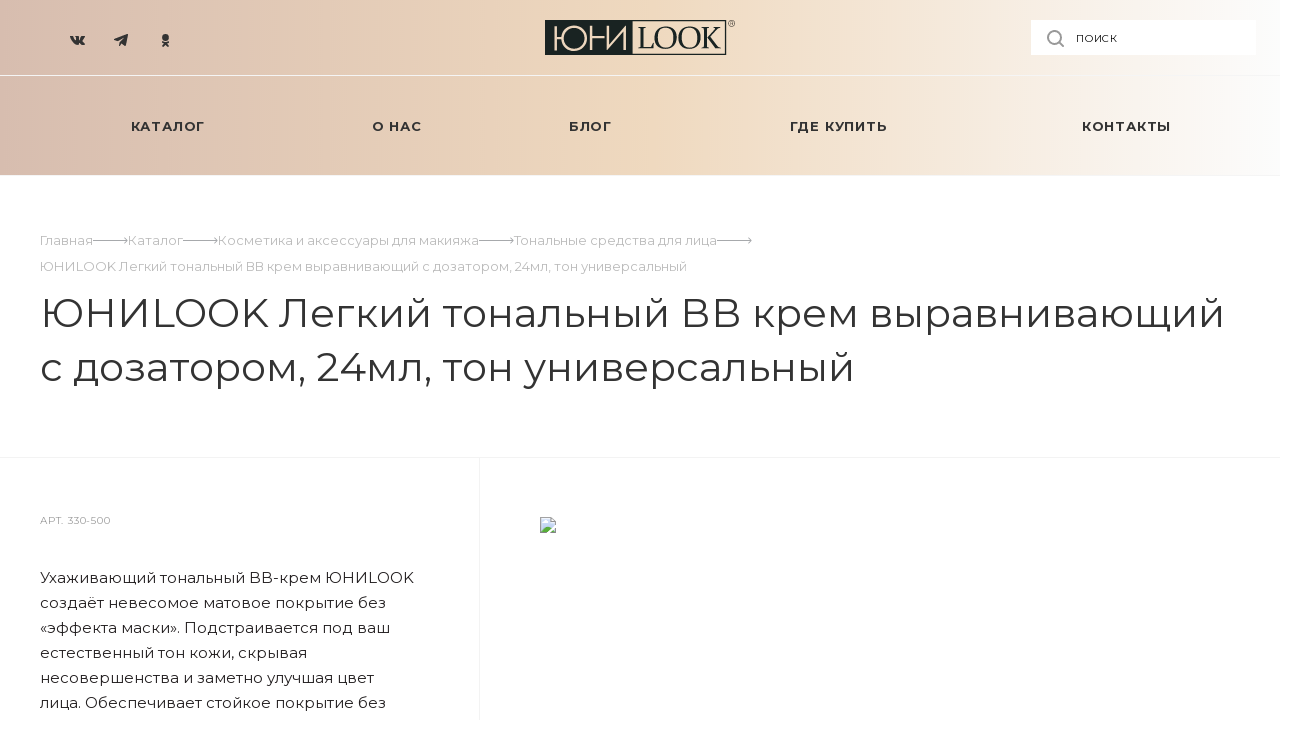

--- FILE ---
content_type: text/html; charset=UTF-8
request_url: https://unilook-collection.ru/catalog/kosmetika/tonalnye-sredstva/yunilook-legkiy-tonalnyy-vv-krem-vyravnivayushchiy-s-dozatorom-24ml-ton-universalnyy/
body_size: 51262
content:
<!DOCTYPE html>

<html xmlns="http://www.w3.org/1999/xhtml" xml:lang="ru" lang="ru" class="  ">
	<head>
						<title>ЮНИLOOK Легкий тональный ВВ крем выравнивающий с дозатором, 24мл, тон универсальный купить оптом и в розницу - ЮниLook</title>
		<meta name="viewport" content="initial-scale=1.0, width=device-width" />
		<meta name="HandheldFriendly" content="true" />
		<meta name="yes" content="yes" />
		<meta name="apple-mobile-web-app-status-bar-style" content="black" />
		<meta name="SKYPE_TOOLBAR" content="SKYPE_TOOLBAR_PARSER_COMPATIBLE" />
		<meta http-equiv="Content-Type" content="text/html; charset=UTF-8" />
<meta name="description" content="Купить юниlook легкий тональный вв крем выравнивающий с дозатором, 24мл, тон универсальный на официальном сайте ТМ ЮниLook ⭐ Каталог, цены, адреса магазинов ⭐" />
<link href="https://fonts.googleapis.com/css?family=Montserrat:300italic,400italic,500italic,700italic,400,300,500,700subset=latin,cyrillic-ext"  rel="stylesheet" />
<link href="/bitrix/templates/aspro-priority_mod/components/bitrix/news/catalog/style.css?1697092479409"  rel="stylesheet" />
<link href="/bitrix/templates/aspro-priority_mod/components/bitrix/news.detail/catalog2/style.css?169709247839"  rel="stylesheet" />
<link href="/bitrix/templates/aspro-priority_mod/css/fonts/font-awesome/css/font-awesome.min.css?169709247731000"  data-template-style="true"  rel="stylesheet" />
<link href="/bitrix/templates/aspro-priority_mod/vendor/flexslider/flexslider.css?16970924806839"  data-template-style="true"  rel="stylesheet" />
<link href="/bitrix/templates/aspro-priority_mod/vendor/owl/css/owl.carousel.min.css?16970924803351"  data-template-style="true"  rel="stylesheet" />
<link href="/bitrix/templates/aspro-priority_mod/vendor/owl/css/owl.theme.default.min.css?16970924801013"  data-template-style="true"  rel="stylesheet" />
<link href="/bitrix/templates/aspro-priority_mod/css/jquery.fancybox.css?16970924774108"  data-template-style="true"  rel="stylesheet" />
<link href="/bitrix/templates/aspro-priority_mod/css/theme-elements.css?16970924774368"  data-template-style="true"  rel="stylesheet" />
<link href="/bitrix/templates/aspro-priority_mod/css/theme-responsive.css?16970924771394"  data-template-style="true"  rel="stylesheet" />
<link href="/bitrix/templates/aspro-priority_mod/css/print.css?169709247714069"  data-template-style="true"  rel="stylesheet" />
<link href="/bitrix/templates/aspro-priority_mod/css/animation/animate.min.css?169709247752789"  data-template-style="true"  rel="stylesheet" />
<link href="/bitrix/templates/aspro-priority_mod/css/jquery.mCustomScrollbar.min.css?169709247742839"  data-template-style="true"  rel="stylesheet" />
<link href="/bitrix/templates/aspro-priority_mod/css/animation/animation_ext.css?16970924774934"  data-template-style="true"  rel="stylesheet" />
<link href="/bitrix/templates/aspro-priority_mod/css/jquery.onoff.css?16970924771632"  data-template-style="true"  rel="stylesheet" />
<link href="/bitrix/templates/aspro-priority_mod/css/bootstrap.css?1697092477114216"  data-template-style="true"  rel="stylesheet" />
<link href="/bitrix/templates/aspro-priority_mod/css/h1-normal.css?169709247777"  data-template-style="true"  rel="stylesheet" />
<link href="/bitrix/templates/.default/ajax/ajax.css?1683405703448"  data-template-style="true"  rel="stylesheet" />
<link href="/bitrix/templates/aspro-priority_mod/css/width-4.css?16970924771642"  data-template-style="true"  rel="stylesheet" />
<link href="/bitrix/templates/aspro-priority_mod/css/font-10.css?16970924771029"  data-template-style="true"  rel="stylesheet" />
<link href="/bitrix/templates/aspro-priority_mod/styles.css?169709254120035"  data-template-style="true"  rel="stylesheet" />
<link href="/bitrix/templates/aspro-priority_mod/template_styles.css?1727258929540856"  data-template-style="true"  rel="stylesheet" />
<link href="/bitrix/templates/aspro-priority_mod/css/swiper.css?169752448218463"  data-template-style="true"  rel="stylesheet" />
<link href="/bitrix/templates/aspro-priority_mod/css/responsive.css?1697092477159638"  data-template-style="true"  rel="stylesheet" />
<link href="/bitrix/templates/aspro-priority_mod/themes/CUSTOM_s1/colors.css?169709248037626"  data-template-style="true"  rel="stylesheet" />
<link href="/bitrix/templates/aspro-priority_mod/bg_color/light/bgcolors.css?169709248062"  data-template-style="true"  rel="stylesheet" />
<link href="/bitrix/templates/aspro-priority_mod/css/custom.css?17316537523249"  data-template-style="true"  rel="stylesheet" />
<script>if(!window.BX)window.BX={};if(!window.BX.message)window.BX.message=function(mess){if(typeof mess==='object'){for(let i in mess) {BX.message[i]=mess[i];} return true;}};</script>
<script>(window.BX||top.BX).message({"JS_CORE_LOADING":"Загрузка...","JS_CORE_NO_DATA":"- Нет данных -","JS_CORE_WINDOW_CLOSE":"Закрыть","JS_CORE_WINDOW_EXPAND":"Развернуть","JS_CORE_WINDOW_NARROW":"Свернуть в окно","JS_CORE_WINDOW_SAVE":"Сохранить","JS_CORE_WINDOW_CANCEL":"Отменить","JS_CORE_WINDOW_CONTINUE":"Продолжить","JS_CORE_H":"ч","JS_CORE_M":"м","JS_CORE_S":"с","JSADM_AI_HIDE_EXTRA":"Скрыть лишние","JSADM_AI_ALL_NOTIF":"Показать все","JSADM_AUTH_REQ":"Требуется авторизация!","JS_CORE_WINDOW_AUTH":"Войти","JS_CORE_IMAGE_FULL":"Полный размер"});</script>

<script src="/bitrix/js/main/core/core.js?1744975769498479"></script>

<script>BX.Runtime.registerExtension({"name":"main.core","namespace":"BX","loaded":true});</script>
<script>BX.setJSList(["\/bitrix\/js\/main\/core\/core_ajax.js","\/bitrix\/js\/main\/core\/core_promise.js","\/bitrix\/js\/main\/polyfill\/promise\/js\/promise.js","\/bitrix\/js\/main\/loadext\/loadext.js","\/bitrix\/js\/main\/loadext\/extension.js","\/bitrix\/js\/main\/polyfill\/promise\/js\/promise.js","\/bitrix\/js\/main\/polyfill\/find\/js\/find.js","\/bitrix\/js\/main\/polyfill\/includes\/js\/includes.js","\/bitrix\/js\/main\/polyfill\/matches\/js\/matches.js","\/bitrix\/js\/ui\/polyfill\/closest\/js\/closest.js","\/bitrix\/js\/main\/polyfill\/fill\/main.polyfill.fill.js","\/bitrix\/js\/main\/polyfill\/find\/js\/find.js","\/bitrix\/js\/main\/polyfill\/matches\/js\/matches.js","\/bitrix\/js\/main\/polyfill\/core\/dist\/polyfill.bundle.js","\/bitrix\/js\/main\/core\/core.js","\/bitrix\/js\/main\/polyfill\/intersectionobserver\/js\/intersectionobserver.js","\/bitrix\/js\/main\/lazyload\/dist\/lazyload.bundle.js","\/bitrix\/js\/main\/polyfill\/core\/dist\/polyfill.bundle.js","\/bitrix\/js\/main\/parambag\/dist\/parambag.bundle.js"]);
</script>
<script>BX.Runtime.registerExtension({"name":"jquery2","namespace":"window","loaded":true});</script>
<script>BX.Runtime.registerExtension({"name":"fx","namespace":"window","loaded":true});</script>
<script>(window.BX||top.BX).message({"LANGUAGE_ID":"ru","FORMAT_DATE":"DD.MM.YYYY","FORMAT_DATETIME":"DD.MM.YYYY HH:MI:SS","COOKIE_PREFIX":"BITRIX_SM","SERVER_TZ_OFFSET":"0","UTF_MODE":"Y","SITE_ID":"s1","SITE_DIR":"\/","USER_ID":"","SERVER_TIME":1768984196,"USER_TZ_OFFSET":0,"USER_TZ_AUTO":"Y","bitrix_sessid":"1a58bf116875abca91cea5eaf398fb63"});</script>


<script src="/bitrix/js/main/jquery/jquery-2.2.4.min.js?168340600385578"></script>
<script src="/bitrix/js/main/core/core_fx.js?168340569316888"></script>
<script src="/bitrix/js/main/ajax.js?168340569335509"></script>
<script>BX.message({'IN_INDEX_PAGE':' на главной','SAVE_CONFIG':'Сохранить настройки','JS_REQUIRED':'Заполните это поле!','JS_FORMAT':'Неверный формат!','JS_FILE_EXT':'Недопустимое расширение файла!','JS_PASSWORD_COPY':'Пароли не совпадают!','JS_PASSWORD_LENGTH':'Минимум 6 символов!','JS_ERROR':'Неверно заполнено поле!','JS_FILE_SIZE':'Максимальный размер 5мб!','JS_FILE_BUTTON_NAME':'Выберите файл','JS_FILE_DEFAULT':'Прикрепить файл','JS_DATE':'Некорректная дата!','JS_DATETIME':'Некорректная дата/время!','JS_REQUIRED_LICENSES':'Согласитесь с условиями','S_CALLBACK':'Заказать звонок','ERROR_INCLUDE_MODULE_DIGITAL_TITLE':'Ошибка подключения модуля &laquo;Аспро: Digital-компания&raquo;','ERROR_INCLUDE_MODULE_DIGITAL_TEXT':'Ошибка подключения модуля &laquo;Аспро: Digital-компания&raquo;.<br />Пожалуйста установите модуль и повторите попытку','S_SERVICES':'Наши услуги','S_SERVICES_SHORT':'Услуги','S_TO_ALL_SERVICES':'Все услуги','S_CATALOG':'Каталог товаров','S_CATALOG_SHORT':'Каталог','S_TO_ALL_CATALOG':'Весь каталог','S_CATALOG_FAVORITES':'Наши товары','S_CATALOG_FAVORITES_SHORT':'Товары','S_NEWS':'Новости','S_TO_ALL_NEWS':'Все новости','S_COMPANY':'О компании','S_OTHER':'Прочее','S_CONTENT':'Контент','T_JS_ARTICLE':'Артикул: ','T_JS_NAME':'Наименование: ','T_JS_PRICE':'Цена: ','T_JS_QUANTITY':'Количество: ','T_JS_SUMM':'Сумма: ','MORE_TEXT_AJAX':'Загрузить еще','FANCY_CLOSE':'Закрыть','FANCY_NEXT':'Вперед','FANCY_PREV':'Назад','S_ORDER_PRODUCT':'Заказать','CUSTOM_COLOR_CHOOSE':'Выбрать','CUSTOM_COLOR_CANCEL':'Отмена','S_MOBILE_MENU':'Меню','DIGITAL_T_MENU_BACK':'Назад','DIGITAL_T_MENU_CALLBACK':'Обратная связь','DIGITAL_T_MENU_CONTACTS_TITLE':'Будьте на связи','TITLE_BASKET':'В корзине товаров на #SUMM#','BASKET_SUMM':'#SUMM#','EMPTY_BASKET':'пуста','TITLE_BASKET_EMPTY':'Корзина пуста','BASKET':'Корзина','SEARCH_TITLE':'Поиск','SOCIAL_TITLE':'Оставайтесь на связи','LOGIN':'Войти','MY_CABINET':'Мой кабинет','HEADER_SCHEDULE':'Время работы','SEO_TEXT':'SEO описание','COMPANY_IMG':'Картинка компании','COMPANY_TEXT':'Описание компании','JS_RECAPTCHA_ERROR':'Пройдите проверку','JS_PROCESSING_ERROR':'Согласитесь с условиями!','CONFIG_SAVE_SUCCESS':'Настройки сохранены','CONFIG_SAVE_FAIL':'Ошибка сохранения настроек','FILTER_TITLE':'Фильтр','RELOAD_PAGE':'Обновить страницу','REFRESH':'Поменять картинку','RECAPTCHA_TEXT':'Подтвердите, что вы не робот','ASK_QUESTION_BUTTON':'Задайте вопрос','QUESTION_BUTTON':'Задать вопрос','CALLBACK_FORM_BUTTON_TEXT':'Заказать звонок','ASK_QUESTION_FORM_BUTTON_TEXT':'Написать сообщение','ADD_REVIEW_FORM_BUTTON_TEXT':'Оставить отзыв','MAP_FORM_BUTTON_TEXT':'Ближайший офис','METRO_TITLE':'Метро','SCHEDULE_TITLE':'Время работы','PHONE_TITLE':'Телефон','EMAIL_TITLE':'E-mail','TITLE_BUTTON':'Написать сообщение','CITY_CHOISE_TEXT':'Выберите город'})</script>
<link rel="shortcut icon" href="/favicon.ico?1683405685" type="image/x-icon" />
<link rel="apple-touch-icon" sizes="180x180" href="/include/apple-touch-icon.png" />
<meta property="og:description" content="Ухаживающий тональный BB-крем ЮНИLOOK создаёт невесомое матовое покрытие без «эффекта маски». Подстраивается под ваш естественный тон кожи, скрывая несовершенства и заметно улучшая цвет лица. Обеспечивает стойкое покрытие без жирного блеска. Не меняет оттенок в течение дня, не сереет, не темнеет, не скатывается. Благодаря мягкой кремовой текстуре BB-крем легко и быстро наносится, равномерно растушёвывается. Идеально перекрывает тёмные круги под глазами, маскирует покраснения и заметно осветляет пигментные пятна. 
Преимущества:
• Легкая текстура; 
• Выравнивает тон лица; 
• Стойкое покрытие; 
• Питает и увлажняет;
• Цвет: универсальный." />
<meta property="og:image" content="https://unilook-collection.ru/upload/CPriority/a0e/a0ed639f64179a71661cf17f4ae89140.png" />
<link rel="image_src" href="https://unilook-collection.ru/upload/CPriority/a0e/a0ed639f64179a71661cf17f4ae89140.png"  />
<meta property="og:title" content="ЮНИLOOK Легкий тональный ВВ крем выравнивающий с дозатором, 24мл, тон универсальный купить оптом и в розницу - ЮниLook" />
<meta property="og:type" content="website" />
<meta property="og:url" content="/catalog/kosmetika/tonalnye-sredstva/yunilook-legkiy-tonalnyy-vv-krem-vyravnivayushchiy-s-dozatorom-24ml-ton-universalnyy/" />



<script src="/bitrix/templates/aspro-priority_mod/js/jquery.actual.min.js?16970924801239"></script>
<script src="/bitrix/templates/aspro-priority_mod/js/browser.js?16970924801032"></script>
<script src="/bitrix/templates/aspro-priority_mod/js/jquery.fancybox.min.js?169709248021528"></script>
<script src="/bitrix/templates/aspro-priority_mod/vendor/jquery.easing.js?16970924808097"></script>
<script src="/bitrix/templates/aspro-priority_mod/vendor/jquery.appear.js?16970924803188"></script>
<script src="/bitrix/templates/aspro-priority_mod/vendor/jquery.cookie.js?16970924802247"></script>
<script src="/bitrix/templates/aspro-priority_mod/vendor/bootstrap.js?169709248027908"></script>
<script src="/bitrix/templates/aspro-priority_mod/vendor/flexslider/jquery.flexslider.min.js?169709248022288"></script>
<script src="/bitrix/templates/aspro-priority_mod/vendor/owl/js/owl.carousel.min.js?169709248044342"></script>
<script src="/bitrix/templates/aspro-priority_mod/vendor/jquery.validate.min.js?169709248022254"></script>
<script src="/bitrix/templates/aspro-priority_mod/vendor/ls.unveilhooks.min.js?16970924801467"></script>
<script src="/bitrix/templates/aspro-priority_mod/js/jquery.uniform.min.js?16970924808308"></script>
<script src="/bitrix/templates/aspro-priority_mod/js/jqModal.min.js?16970924802622"></script>
<script src="/bitrix/templates/aspro-priority_mod/js/jquery.autocomplete.js?169709248032714"></script>
<script src="/bitrix/templates/aspro-priority_mod/js/jquery-ui.min.js?169709248032162"></script>
<script src="/bitrix/templates/aspro-priority_mod/js/detectmobilebrowser.js?16970924802203"></script>
<script src="/bitrix/templates/aspro-priority_mod/js/matchMedia.js?16970924801700"></script>
<script src="/bitrix/templates/aspro-priority_mod/js/jquery.waypoints.min.js?16970924808044"></script>
<script src="/bitrix/templates/aspro-priority_mod/js/jquery.counterup.js?16970924801069"></script>
<script src="/bitrix/templates/aspro-priority_mod/js/jquery.alphanumeric.js?16970924801972"></script>
<script src="/bitrix/templates/aspro-priority_mod/js/jquery.mobile.custom.touch.min.js?16970924807784"></script>
<script src="/bitrix/templates/aspro-priority_mod/js/jquery.mousewheel-3.0.6.min.js?16970924801393"></script>
<script src="/bitrix/templates/aspro-priority_mod/js/jquery.mCustomScrollbar.min.js?169709248039873"></script>
<script src="/bitrix/templates/aspro-priority_mod/js/jquery.onoff.min.js?16970924804393"></script>
<script src="/bitrix/templates/aspro-priority_mod/js/jquery.autoresize.min.js?16970924801178"></script>
<script src="/bitrix/templates/aspro-priority_mod/vendor/lazysizes.min.js?16970924807057"></script>
<script src="/bitrix/templates/aspro-priority_mod/js/velocity.min.js?169709248034339"></script>
<script src="/bitrix/templates/aspro-priority_mod/js/scrollTabs.js?169709248012571"></script>
<script src="/bitrix/templates/aspro-priority_mod/js/general.js?1727258912222048"></script>
<script src="/bitrix/templates/aspro-priority_mod/js/custom.js?17506792403300"></script>
<script src="/bitrix/components/bitrix/search.title/script.js?174497577310542"></script>
<script src="/bitrix/templates/aspro-priority_mod/components/bitrix/search.title/mega_menu/script.js?16970924799964"></script>
<script src="/bitrix/templates/aspro-priority_mod/components/bitrix/menu/top/script.js?1697092477780"></script>
<script src="/bitrix/templates/aspro-priority_mod/components/bitrix/search.title/fixed/script.js?169709247910199"></script>
<script src="/bitrix/templates/aspro-priority_mod/js/swiper.js?1697524499143059"></script>
<script src="/bitrix/templates/aspro-priority_mod/js/jquery.inputmask.bundle.min.js?169709248070933"></script>
<script src="/bitrix/templates/aspro-priority_mod/js/sly.js?169709248061252"></script>
<script src="/bitrix/templates/aspro-priority_mod/components/bitrix/news.detail/catalog2/script.js?16970924785827"></script>
<script>var _ba = _ba || []; _ba.push(["aid", "39200ad6ede202c9b2f5b20de00ca52d"]); _ba.push(["host", "unilook-collection.ru"]); (function() {var ba = document.createElement("script"); ba.type = "text/javascript"; ba.async = true;ba.src = (document.location.protocol == "https:" ? "https://" : "http://") + "bitrix.info/ba.js";var s = document.getElementsByTagName("script")[0];s.parentNode.insertBefore(ba, s);})();</script>


		
        		
        <!-- Google Tag Manager -->
        <script>(function(w,d,s,l,i){w[l]=w[l]||[];w[l].push({'gtm.start':
                    new Date().getTime(),event:'gtm.js'});var f=d.getElementsByTagName(s)[0],
                j=d.createElement(s),dl=l!='dataLayer'?'&l='+l:'';j.async=true;j.src=
                'https://www.googletagmanager.com/gtm.js?id='+i+dl;f.parentNode.insertBefore(j,f);
            })(window,document,'script','dataLayer','GTM-NF5DXSL');</script>
        <!-- End Google Tag Manager -->


        <meta name="viewport" content="width=device-width, initial-scale=1, maximum-scale=1, user-scalable=no">
	</head>

		<body class="mod_template hide_menu_page wide_page regionality_n mfixed_N mfixed_view_always mheader-v1 footer-v1 fill_bg_ title-v1 wheader_v8 ">
        <!-- Google Tag Manager (noscript) -->
        <noscript><iframe src="https://www.googletagmanager.com/ns.html?id=GTM-NF5DXSL" height="0" width="0" style="display:none;visibility:hidden"></iframe></noscript>
        <!-- End Google Tag Manager (noscript) -->
		<div id="panel"></div>

						<script>
		var arBasketItems = {};
		var arPriorityOptions = ({
			'SITE_DIR' : '/',
			'SITE_ID' : 's1',
			'SITE_TEMPLATE_PATH' : '/bitrix/templates/aspro-priority_mod',
			//'SITE_ADDRESS' : "unilook-collection.ru",
			'SITE_ADDRESS' : "'unilook-collection.ru,unilook-collection.ru'",
			'THEME' : ({
				'THEME_SWITCHER' : 'N',
				'BASE_COLOR' : 'CUSTOM',
				'BASE_COLOR_CUSTOM' : 'cdb89a',
				'TOP_MENU' : '',
				'LOGO_IMAGE' : '/upload/CPriority/a0e/a0ed639f64179a71661cf17f4ae89140.png',
				'LOGO_IMAGE_LIGHT' : '',
				'TOP_MENU_FIXED' : 'Y',
				'COLORED_LOGO' : 'N',
				'SIDE_MENU' : 'LEFT',
				'SCROLLTOTOP_TYPE' : 'ROUND_COLOR',
				'SCROLLTOTOP_POSITION' : 'PADDING',
				'CAPTCHA_FORM_TYPE' : 'N',
				'PHONE_MASK' : '+7 (999) 999-99-99',
				'VALIDATE_PHONE_MASK' : '^[+][0-9] [(][0-9]{3}[)] [0-9]{3}[-][0-9]{2}[-][0-9]{2}$',
				'DATE_MASK' : 'dd.mm.yyyy',
				'DATE_PLACEHOLDER' : 'дд.мм.гггг',
				'VALIDATE_DATE_MASK' : '^[0-9]{1,2}\.[0-9]{1,2}\.[0-9]{4}$',
				'DATETIME_MASK' : 'dd.mm.yyyy HH:ss',
				'DATETIME_PLACEHOLDER' : 'дд.мм.гггг чч:мм',
				'VALIDATE_DATETIME_MASK' : '^[0-9]{1,2}\.[0-9]{1,2}\.[0-9]{4} [0-9]{1,2}\:[0-9]{1,2}$',
				'VALIDATE_FILE_EXT' : 'png|jpg|jpeg|gif|doc|docx|xls|xlsx|txt|pdf|odt|rtf',
				'SOCIAL_VK' : 'https://vk.com/unilook_collection',
				'SOCIAL_FACEBOOK' : '',
				'SOCIAL_TWITTER' : '',
				'SOCIAL_YOUTUBE' : '',
				'SOCIAL_ODNOKLASSNIKI' : 'https://ok.ru/group/60854927622299',
				'SOCIAL_GOOGLEPLUS' : '',
				'BANNER_WIDTH' : '',
				'TEASERS_INDEX' : 'N',
				'CATALOG_INDEX' : 'Y',
				'PORTFOLIO_INDEX' : 'N',
				'INSTAGRAMM_INDEX' : 'Y',
				'BIGBANNER_ANIMATIONTYPE' : 'SLIDE_HORIZONTAL',
				'BIGBANNER_SLIDESSHOWSPEED' : '7000',
				'BIGBANNER_ANIMATIONSPEED' : '600',
				'PARTNERSBANNER_SLIDESSHOWSPEED' : '5000',
				'PARTNERSBANNER_ANIMATIONSPEED' : '600',
				'ORDER_VIEW' : 'N',
				'ORDER_BASKET_VIEW' : 'FLY',
				'URL_BASKET_SECTION' : '/cart/',
				'URL_ORDER_SECTION' : '/cart/order/',
				'PAGE_WIDTH' : '4',
				'PAGE_CONTACTS' : '1',
				'HEADER_TYPE' : '8',
				'HEADER_TOP_LINE' : '',
				'HEADER_FIXED' : '2',
				'HEADER_MOBILE' : '1',
				'HEADER_MOBILE_MENU' : '1',
				'HEADER_MOBILE_MENU_SHOW_TYPE' : '',
				'REGIONALITY_SEARCH_ROW' : 'N',
				'TYPE_SEARCH' : 'fixed',
				'PAGE_TITLE' : '1',
				'INDEX_TYPE' : 'index1',
				'FOOTER_TYPE' : '1',
				'FOOTER_TYPE' : '1',
				'PRINT_BUTTON' : 'N',
				'SHOW_SMARTFILTER' : 'N',
				'LICENCE_CHECKED' : 'N',
				'FILTER_VIEW' : 'VERTICAL',
				'YA_GOLAS' : 'N',
				'YA_COUNTER_ID' : '',
				'USE_FORMS_GOALS' : 'COMMON',
				'USE_SALE_GOALS' : 'Y',
				'USE_DEBUG_GOALS' : 'N',
				'IS_BASKET_PAGE' : '',
				'IS_ORDER_PAGE' : '',
				'FORM_TYPE' : 'LATERAL',
				'INSTAGRAMM_INDEX_TEMPLATE' : '1',
				'COMPACT_FOOTER_MOBILE' : 'Y',
			})
		});
		</script>
		<!--'start_frame_cache_options-block'-->			<script>
				var arBasketItems = [];
			</script>
		<!--'end_frame_cache_options-block'-->				




		


		

		<div class="cd-modal-bg"></div>
		
<div class="mega_fixed_menu ">
	<div class="maxwidth-theme">
		<svg class="svg svg-close" width="14" height="14" viewBox="0 0 14 14">
		  <path data-name="Rounded Rectangle 568 copy 16" d="M1009.4,953l5.32,5.315a0.987,0.987,0,0,1,0,1.4,1,1,0,0,1-1.41,0L1008,954.4l-5.32,5.315a0.991,0.991,0,0,1-1.4-1.4L1006.6,953l-5.32-5.315a0.991,0.991,0,0,1,1.4-1.4l5.32,5.315,5.31-5.315a1,1,0,0,1,1.41,0,0.987,0.987,0,0,1,0,1.4Z" transform="translate(-1001 -946)"></path>
		</svg>
		<i class="svg svg-close mask arrow"></i>
		<div class="logo">
			<a href="/"><svg width="190" height="35" viewBox="0 0 190 35" fill="none" xmlns="http://www.w3.org/2000/svg">
<mask id="mask0_90_5" style="mask-type:luminance" maskUnits="userSpaceOnUse" x="0" y="0" width="190" height="35">
<path d="M190 0H0V34.9528H190V0Z" fill="white"/>
</mask>
<g mask="url(#mask0_90_5)">
<path d="M95.1171 8.24737C95.3565 8.32635 95.4762 8.50122 95.4876 8.76636C95.499 9.09919 95.5047 9.47715 95.5104 9.8946C95.5161 10.312 95.5161 10.7803 95.5161 11.2936V23.6478C95.5161 24.2571 95.5104 24.8156 95.5104 25.3176C95.5047 25.8197 95.499 26.271 95.4876 26.6771C95.4648 26.9254 95.328 27.0777 95.0715 27.151L93.1793 27.7151L93.242 28.3751C94.5415 28.3413 95.8181 28.33 97.0606 28.33H100.919C103.176 28.33 105.638 28.3413 108.294 28.3751L108.385 28.268L108.722 22.8129L108.032 22.9201L106.06 26.9536H98.5652C98.5424 25.8592 98.5367 24.7479 98.5367 23.6196V11.2372C98.5367 11.2541 98.5424 10.9269 98.5424 10.2444C98.5481 9.56177 98.5538 9.04842 98.5652 8.68738C98.588 8.43353 98.7191 8.27558 98.9642 8.21352L100.873 7.6494L100.811 6.99503C99.4999 7.03451 98.229 7.05708 96.9922 7.05708C95.7725 7.05708 94.5016 7.03451 93.1793 6.99503L93.2078 7.6494L95.1171 8.24737Z" fill="#192322"/>
</g>
<mask id="mask1_90_5" style="mask-type:luminance" maskUnits="userSpaceOnUse" x="0" y="0" width="190" height="35">
<path d="M190 0H0V34.9528H190V0Z" fill="white"/>
</mask>
<g mask="url(#mask1_90_5)">
<path d="M120.257 28.8885C123.876 28.8885 126.691 27.8167 128.709 25.6843C130.727 23.5463 131.73 20.7201 131.73 17.2056C131.73 13.8942 130.789 11.2824 128.909 9.36999C127.028 7.45763 124.366 6.49863 120.924 6.49863C117.333 6.49863 114.529 7.51968 112.5 9.56743C110.477 11.6152 109.462 14.3963 109.462 17.9051C109.462 21.2786 110.403 23.9468 112.289 25.9269C114.164 27.9013 116.82 28.8885 120.257 28.8885ZM114.626 10.1316C115.823 8.52946 117.738 7.73405 120.371 7.73405C123.089 7.73405 125.101 8.59715 126.407 10.3234C127.712 12.0496 128.361 14.5148 128.361 17.7246C128.361 21.1488 127.746 23.6591 126.526 25.2556C125.301 26.8521 123.397 27.6531 120.821 27.6531C118.205 27.6531 116.222 26.7731 114.871 25.013C113.515 23.253 112.836 20.7144 112.836 17.4031C112.836 14.1537 113.429 11.7337 114.626 10.1316Z" fill="#192322"/>
</g>
<mask id="mask2_90_5" style="mask-type:luminance" maskUnits="userSpaceOnUse" x="0" y="0" width="190" height="35">
<path d="M190 0H0V34.9528H190V0Z" fill="white"/>
</mask>
<g mask="url(#mask2_90_5)">
<path d="M144.149 28.8885C147.768 28.8885 150.583 27.8167 152.601 25.6843C154.613 23.5463 155.621 20.7201 155.621 17.2056C155.621 13.8942 154.681 11.2824 152.8 9.36999C150.919 7.45763 148.258 6.49863 144.815 6.49863C141.225 6.49863 138.421 7.51968 136.392 9.56743C134.368 11.6152 133.354 14.3963 133.354 17.9051C133.354 21.2786 134.3 23.9468 136.175 25.9269C138.056 27.9013 140.712 28.8885 144.149 28.8885ZM138.518 10.1316C139.709 8.52946 141.624 7.73405 144.268 7.73405C146.987 7.73405 148.999 8.59715 150.298 10.3234C151.603 12.0496 152.253 14.5148 152.253 17.7246C152.253 21.1488 151.638 23.6591 150.412 25.2556C149.187 26.8521 147.283 27.6531 144.707 27.6531C142.097 27.6531 140.108 26.7731 138.757 25.013C137.401 23.253 136.722 20.7144 136.722 17.4031C136.717 14.1537 137.315 11.7337 138.518 10.1316Z" fill="#192322"/>
</g>
<mask id="mask3_90_5" style="mask-type:luminance" maskUnits="userSpaceOnUse" x="0" y="0" width="190" height="35">
<path d="M190 0H0V34.9528H190V0Z" fill="white"/>
</mask>
<g mask="url(#mask3_90_5)">
<path d="M169.71 8.04434C169.984 8.11204 170.126 8.25306 170.126 8.45615C170.126 8.6818 169.978 8.97514 169.676 9.34746C169.38 9.71977 168.992 10.1711 168.508 10.7126L162.307 17.5554L167.396 24.2402C168.941 26.2598 169.887 27.6362 170.246 28.3696C170.605 28.3639 170.964 28.3526 171.323 28.347C171.682 28.3414 172.036 28.3414 172.383 28.3414C173.706 28.3414 174.8 28.3583 175.661 28.3865L175.632 27.7321L174.23 27.309C173.763 27.1793 173.392 26.9931 173.107 26.7505C172.822 26.508 172.526 26.1977 172.229 25.8141L165.225 16.6754L171.386 9.97363C171.774 9.5449 172.138 9.17822 172.486 8.86231C172.828 8.54641 173.238 8.31512 173.711 8.16281L175.267 7.67766L175.205 7.02328C174.15 7.06277 173.016 7.08534 171.819 7.08534C170.565 7.08534 169.431 7.06277 168.417 7.02328L168.451 7.72279L169.71 8.04434Z" fill="#192322"/>
</g>
<mask id="mask4_90_5" style="mask-type:luminance" maskUnits="userSpaceOnUse" x="0" y="0" width="190" height="35">
<path d="M190 0H0V34.9528H190V0Z" fill="white"/>
</mask>
<g mask="url(#mask4_90_5)">
<path d="M158.887 25.3233C158.881 25.8254 158.876 26.2823 158.864 26.6885C158.853 26.9198 158.716 27.0777 158.448 27.1624L156.556 27.7265L156.619 28.3809C157.918 28.3526 159.195 28.3357 160.432 28.3357C161.651 28.3357 162.877 28.3526 164.096 28.3809L164.051 27.7265L162.341 27.1962C162.084 27.1172 161.953 26.9424 161.942 26.6772C161.931 26.2711 161.925 25.8198 161.919 25.3233C161.913 24.8269 161.913 24.2741 161.913 23.6648V11.2429C161.913 10.7465 161.913 10.2839 161.919 9.85518C161.925 9.42645 161.931 9.03157 161.942 8.66489C161.959 8.41103 162.096 8.25308 162.341 8.19103L164.096 7.66076L164.016 7.00638C162.808 7.04587 161.589 7.06843 160.369 7.06843C159.149 7.06843 157.878 7.04587 156.55 7.00638L156.579 7.66076L158.488 8.25308C158.722 8.33206 158.847 8.50694 158.859 8.77207C158.87 9.1049 158.876 9.48286 158.881 9.90031C158.881 10.3178 158.887 10.786 158.887 11.305V23.6592C158.893 24.2684 158.887 24.8213 158.887 25.3233Z" fill="#192322"/>
</g>
<mask id="mask5_90_5" style="mask-type:luminance" maskUnits="userSpaceOnUse" x="0" y="0" width="190" height="35">
<path d="M190 0H0V34.9528H190V0Z" fill="white"/>
</mask>
<g mask="url(#mask5_90_5)">
<path d="M0 34.9528H181.2V0H0V34.9528ZM16.2432 17.0082C16.8644 13.1101 18.4261 10.2275 20.9224 8.35461C23.4187 6.48173 26.0917 5.54529 28.9414 5.54529C32.646 5.54529 35.7522 6.77507 38.2656 9.22899C40.779 11.6886 42.0386 14.7066 42.0386 18.2944C42.0386 21.8427 40.7904 24.8551 38.2998 27.3372C35.8092 29.8193 32.7543 31.0604 29.1409 31.0604C25.8296 31.0604 22.94 30.0111 20.4835 27.9013C18.0271 25.7915 16.6137 22.9145 16.2489 19.2703H11.9459V30.4512H9.48946V6.16018H11.9459V17.0082H16.2432ZM59.5243 15.9025V18.2831H47.3048V30.0111H44.8541V5.71453H47.3048V15.9025H59.5243ZM80.9653 30.0111H78.412V11.3783L62.2258 30.0111H61.6729V5.71453H64.1236V24.6633L80.4068 5.71453H80.9596V30.0111H80.9653ZM179.884 33.6554H87.5937V1.29747H179.884V33.6554Z" fill="#192322"/>
</g>
<mask id="mask6_90_5" style="mask-type:luminance" maskUnits="userSpaceOnUse" x="0" y="0" width="190" height="35">
<path d="M190 0H0V34.9528H190V0Z" fill="white"/>
</mask>
<g mask="url(#mask6_90_5)">
<path d="M29.0726 28.7024C31.9565 28.7024 34.4129 27.7152 36.4476 25.7464C38.4823 23.772 39.5025 21.2899 39.5025 18.2944C39.5025 15.2876 38.4538 12.8055 36.3564 10.848C34.2591 8.89053 31.8311 7.90897 29.0726 7.90897C26.3255 7.90897 23.9147 8.90182 21.8458 10.8932C19.7769 12.8789 18.7454 15.3892 18.7454 18.4129C18.7454 21.3632 19.7712 23.8171 21.823 25.769C23.8748 27.7265 26.297 28.7024 29.0726 28.7024Z" fill="#192322"/>
</g>
<mask id="mask7_90_5" style="mask-type:luminance" maskUnits="userSpaceOnUse" x="0" y="0" width="190" height="35">
<path d="M190 0H0V34.9528H190V0Z" fill="white"/>
</mask>
<g mask="url(#mask7_90_5)">
<path d="M186.637 6.71862C184.785 6.71862 183.275 5.2237 183.275 3.39032C183.275 1.55693 184.785 0.0620117 186.637 0.0620117C188.49 0.0620117 190 1.55693 190 3.39032C190 5.2237 188.49 6.71862 186.637 6.71862ZM186.637 0.462536C185.002 0.462536 183.674 1.77693 183.674 3.39596C183.674 5.00934 185.002 6.32374 186.637 6.32374C188.267 6.32374 189.595 5.00934 189.595 3.39596C189.595 1.77693 188.267 0.462536 186.637 0.462536Z" fill="black"/>
</g>
<mask id="mask8_90_5" style="mask-type:luminance" maskUnits="userSpaceOnUse" x="0" y="0" width="190" height="35">
<path d="M190 0H0V34.9528H190V0Z" fill="white"/>
</mask>
<g mask="url(#mask8_90_5)">
<path d="M188.267 5.34788H187.817L186.894 3.78527H185.788V5.34788H185.395V1.43289H186.974C187.298 1.43289 187.578 1.55136 187.806 1.78265C188.039 2.01393 188.153 2.29035 188.153 2.6119C188.153 2.87704 188.074 3.11961 187.914 3.32269C187.76 3.52577 187.555 3.66116 187.304 3.7345L188.267 5.34788ZM186.968 1.80521H185.782V3.41295H186.968C187.184 3.41295 187.373 3.33397 187.526 3.17602C187.68 3.01243 187.76 2.82063 187.76 2.60626C187.76 2.38625 187.68 2.19445 187.526 2.0365C187.373 1.88419 187.19 1.80521 186.968 1.80521Z" fill="black"/>
</g>
</svg>
</a>		</div>
		<div class="row">
			<div class="col-md-9">
				<div class="left_block">
										
				<div class="search-wrapper">
				<div id="title-search_mega_menu">
					<form action="/search/" class="search">
						<div class="search-input-div">
							<input class="search-input" id="title-search-input_mega_menu" type="text" name="q" value="" placeholder="Поиск" autocomplete="off" />
						</div>
						<div class="search-button-div">
							<button class="btn btn-search" type="submit" name="s" value="Поиск"><i class="svg svg-search mask"></i></button>
						</div>
					</form>
				</div>
			</div>
	<script>
	var jsControl = new JCTitleSearch3({
		//'WAIT_IMAGE': '/bitrix/themes/.default/images/wait.gif',
		'AJAX_PAGE' : '/catalog/kosmetika/tonalnye-sredstva/yunilook-legkiy-tonalnyy-vv-krem-vyravnivayushchiy-s-dozatorom-24ml-ton-universalnyy/',
		'CONTAINER_ID': 'title-search_mega_menu',
		'INPUT_ID': 'title-search-input_mega_menu',
		'MIN_QUERY_LEN': 2
	});
</script>						<div class="menu-only">
		<nav class="mega-menu">
			<div class="table-menu">
				<div class="marker-nav"></div>
				<table>
					<tr>
											
														<td class="menu-item unvisible dropdown  ">
								<div class="wrap">
									<a class="dark-color dropdown-toggle" href="/catalog/">
										Каталог										<div class="line-wrapper"><span class="line"></span></div>
									</a>
																			<span class="tail"></span>
										<ul class="dropdown-menu">
																																			<li class="dropdown-submenu ">
													<a href="/catalog/kosmetika/" title="Макияж">Макияж<span class="arrow"><i></i></span></a>
																											<ul class="dropdown-menu">
																																															<li class=" ">
																	<a href="/catalog/kosmetika/aksessuary-dlya-makiyazha/" title="Аксессуары">Аксессуары</a>
																																	</li>
																																															<li class=" ">
																	<a href="/catalog/kosmetika/applikatory/" title="Аппликаторы">Аппликаторы</a>
																																	</li>
																																															<li class=" ">
																	<a href="/catalog/kosmetika/bleski-dlya-gub/" title="Блески для губ">Блески для губ</a>
																																	</li>
																																															<li class=" ">
																	<a href="/catalog/kosmetika/geli-dlya-brovey/" title="Гели для бровей">Гели для бровей</a>
																																	</li>
																																															<li class=" ">
																	<a href="/catalog/kosmetika/karandashi-dlya-brovey/" title="Карандаши для бровей">Карандаши для бровей</a>
																																	</li>
																																															<li class=" ">
																	<a href="/catalog/kosmetika/karandashi-dlya-gub/" title="Карандаши для губ">Карандаши для губ</a>
																																	</li>
																																															<li class=" ">
																	<a href="/catalog/kosmetika/karandashi-dlya-glaz/" title="Карандаши для глаз">Карандаши для глаз</a>
																																	</li>
																																															<li class=" ">
																	<a href="/catalog/kosmetika/kosmetichki/" title="Косметички">Косметички</a>
																																	</li>
																																															<li class=" ">
																	<a href="/catalog/kosmetika/kisti-dlya-makiyazha/" title="Кисти для макияжа">Кисти для макияжа</a>
																																	</li>
																																															<li class=" ">
																	<a href="/catalog/kosmetika/kosmeticheskie-emkosti/" title="Косметические емкости">Косметические емкости</a>
																																	</li>
																																															<li class=" ">
																	<a href="/catalog/kosmetika/pintsety-dlya-brovey/" title="Пинцеты для бровей">Пинцеты для бровей</a>
																																	</li>
																																															<li class=" ">
																	<a href="/catalog/kosmetika/podvodki-dlya-glaz/" title="Подводки для глаз">Подводки для глаз</a>
																																	</li>
																																															<li class=" ">
																	<a href="/catalog/kosmetika/pomady-zhidkie/" title="Помады жидкие">Помады жидкие</a>
																																	</li>
																																															<li class=" ">
																	<a href="/catalog/kosmetika/pomady-klassicheskie/" title="Помады классические">Помады классические</a>
																																	</li>
																																															<li class=" ">
																	<a href="/catalog/kosmetika/rumyana/" title="Румяна">Румяна</a>
																																	</li>
																																															<li class=" ">
																	<a href="/catalog/kosmetika/kosmeticheskie-salfetki/" title="Салфетки">Салфетки</a>
																																	</li>
																																															<li class=" ">
																	<a href="/catalog/kosmetika/sponzhi/" title="Спонжи">Спонжи</a>
																																	</li>
																																															<li class=" ">
																	<a href="/catalog/kosmetika/teni-dlya-brovey/" title="Тени для бровей">Тени для бровей</a>
																																	</li>
																																															<li class=" ">
																	<a href="/catalog/kosmetika/teni-dlya-vek/" title="Тени для век">Тени для век</a>
																																	</li>
																																															<li class=" active">
																	<a href="/catalog/kosmetika/tonalnye-sredstva/" title="Тональные средства">Тональные средства</a>
																																	</li>
																																															<li class=" ">
																	<a href="/catalog/kosmetika/tushi-dlya-resnits/" title="Тушь для ресниц">Тушь для ресниц</a>
																																	</li>
																																															<li class=" ">
																	<a href="/catalog/kosmetika/organayzery/" title="Органайзеры">Органайзеры</a>
																																	</li>
																																															<li class=" ">
																	<a href="/catalog/kosmetika/balzamy-dlya-gub/" title="Бальзамы для губ">Бальзамы для губ</a>
																																	</li>
																													</ul>
																									</li>
																																			<li class="dropdown-submenu ">
													<a href="/catalog/uhod-za-licom/" title="Лицо">Лицо<span class="arrow"><i></i></span></a>
																											<ul class="dropdown-menu">
																																															<li class=" ">
																	<a href="/catalog/uhod-za-licom/aksessuary/" title="Аксессуары">Аксессуары</a>
																																	</li>
																																															<li class=" ">
																	<a href="/catalog/uhod-za-licom/patchi/" title="Патчи">Патчи</a>
																																	</li>
																																															<li class=" ">
																	<a href="/catalog/uhod-za-licom/poloski-ochishchayushchie/" title="Полоски очищающие">Полоски очищающие</a>
																																	</li>
																																															<li class=" ">
																	<a href="/catalog/uhod-za-licom/sredstva-dlya-umyvaniya/" title="Умывание">Умывание</a>
																																	</li>
																																															<li class=" ">
																	<a href="/catalog/uhod-za-licom/maski/" title="Маски">Маски</a>
																																	</li>
																													</ul>
																									</li>
																																			<li class="dropdown-submenu ">
													<a href="/catalog/kosmetika-po-ukhodu-za-telom/" title="Тело">Тело<span class="arrow"><i></i></span></a>
																											<ul class="dropdown-menu">
																																															<li class=" ">
																	<a href="/catalog/kosmetika-po-ukhodu-za-telom/krem/" title="Крем">Крем</a>
																																	</li>
																																															<li class=" ">
																	<a href="/catalog/kosmetika-po-ukhodu-za-telom/poloski-voskovye/" title="Полоски восковые">Полоски восковые</a>
																																	</li>
																																															<li class=" ">
																	<a href="/catalog/kosmetika-po-ukhodu-za-telom/parfyumeriya/" title="Парфюмерия">Парфюмерия</a>
																																	</li>
																																															<li class=" ">
																	<a href="/catalog/kosmetika-po-ukhodu-za-telom/bannye-prinadlezhnosti/" title="Банные принадлежности">Банные принадлежности</a>
																																	</li>
																																															<li class=" ">
																	<a href="/catalog/kosmetika-po-ukhodu-za-telom/maski-dlya-ukhoda/" title="Маски для ухода">Маски для ухода</a>
																																	</li>
																													</ul>
																									</li>
																																			<li class="dropdown-submenu ">
													<a href="/catalog/manikyur-i-pedikyur/" title="Руки">Руки<span class="arrow"><i></i></span></a>
																											<ul class="dropdown-menu">
																																															<li class=" ">
																	<a href="/catalog/manikyur-i-pedikyur/aksessuary/" title="Аксессуары">Аксессуары</a>
																																	</li>
																																															<li class=" ">
																	<a href="/catalog/manikyur-i-pedikyur/zhidkosti/" title="Жидкости">Жидкости</a>
																																	</li>
																																															<li class=" ">
																	<a href="/catalog/manikyur-i-pedikyur/knipsery/" title="Книпсеры">Книпсеры</a>
																																	</li>
																																															<li class=" ">
																	<a href="/catalog/manikyur-i-pedikyur/kusachki/" title="Кусачки">Кусачки</a>
																																	</li>
																																															<li class=" ">
																	<a href="/catalog/manikyur-i-pedikyur/lampy-dlya-sushki/" title="Лампы для сушки">Лампы для сушки</a>
																																	</li>
																																															<li class=" ">
																	<a href="/catalog/manikyur-i-pedikyur/nabory-manikyurnye/" title="Наборы маникюрные">Наборы маникюрные</a>
																																	</li>
																																															<li class=" ">
																	<a href="/catalog/manikyur-i-pedikyur/nakladnye-nogti/" title="Накладные ногти">Накладные ногти</a>
																																	</li>
																																															<li class=" ">
																	<a href="/catalog/manikyur-i-pedikyur/nozhnitsy/" title="Ножницы">Ножницы</a>
																																	</li>
																																															<li class=" ">
																	<a href="/catalog/manikyur-i-pedikyur/pilki-dlya-nogtey/" title="Пилки">Пилки</a>
																																	</li>
																																															<li class=" ">
																	<a href="/catalog/manikyur-i-pedikyur/polirovka/" title="Полировка">Полировка</a>
																																	</li>
																																															<li class=" ">
																	<a href="/catalog/manikyur-i-pedikyur/trimmery/" title="Триммеры">Триммеры</a>
																																	</li>
																																															<li class=" ">
																	<a href="/catalog/manikyur-i-pedikyur/shabery/" title="Шаберы">Шаберы</a>
																																	</li>
																																															<li class=" ">
																	<a href="/catalog/manikyur-i-pedikyur/shchetki/" title="Щетки">Щетки</a>
																																	</li>
																																															<li class=" ">
																	<a href="/catalog/manikyur-i-pedikyur/lak-dlya-nogtey/" title="Лак для ногтей">Лак для ногтей</a>
																																	</li>
																													</ul>
																									</li>
																																			<li class="dropdown-submenu ">
													<a href="/catalog/rascheski-dlya-volos/" title="Волосы">Волосы<span class="arrow"><i></i></span></a>
																											<ul class="dropdown-menu">
																																															<li class=" ">
																	<a href="/catalog/rascheski-dlya-volos/brashingi/" title="Брашинги">Брашинги</a>
																																	</li>
																																															<li class=" ">
																	<a href="/catalog/rascheski-dlya-volos/grebni/" title="Гребни">Гребни</a>
																																	</li>
																																															<li class=" ">
																	<a href="/catalog/rascheski-dlya-volos/massazhnye/" title="Массажные расчески">Массажные расчески</a>
																																	</li>
																																															<li class=" ">
																	<a href="/catalog/rascheski-dlya-volos/skladnye-rascheski/" title="Складные расчески">Складные расчески</a>
																																	</li>
																																															<li class=" ">
																	<a href="/catalog/rascheski-dlya-volos/maski-dlya-volos/" title="Маски для волос">Маски для волос</a>
																																	</li>
																																															<li class=" ">
																	<a href="/catalog/rascheski-dlya-volos/aksessuary/" title="Аксессуары">Аксессуары</a>
																																	</li>
																																															<li class=" ">
																	<a href="/catalog/rascheski-dlya-volos/zakolki/" title="Заколки">Заколки</a>
																																	</li>
																																															<li class=" ">
																	<a href="/catalog/rascheski-dlya-volos/rezinki/" title="Резинки">Резинки</a>
																																	</li>
																																															<li class=" ">
																	<a href="/catalog/rascheski-dlya-volos/obodki/" title="Ободки">Ободки</a>
																																	</li>
																																															<li class=" ">
																	<a href="/catalog/rascheski-dlya-volos/bigudi/" title="Бигуди">Бигуди</a>
																																	</li>
																													</ul>
																									</li>
																																			<li class="dropdown-submenu ">
													<a href="/catalog/zerkala/" title="Зеркала">Зеркала<span class="arrow"><i></i></span></a>
																											<ul class="dropdown-menu">
																																															<li class=" ">
																	<a href="/catalog/zerkala/karmannye/" title="Карманные">Карманные</a>
																																	</li>
																																															<li class=" ">
																	<a href="/catalog/zerkala/nastolnye/" title="Настольные">Настольные</a>
																																	</li>
																													</ul>
																									</li>
																																			<li class="dropdown-submenu ">
													<a href="/catalog/kozhgalantereya/" title="Кожгалантерея">Кожгалантерея<span class="arrow"><i></i></span></a>
																											<ul class="dropdown-menu">
																																															<li class=" ">
																	<a href="/catalog/kozhgalantereya/koshelki/" title="Кошельки">Кошельки</a>
																																	</li>
																																															<li class=" ">
																	<a href="/catalog/kozhgalantereya/portmone/" title="Портмоне">Портмоне</a>
																																	</li>
																																															<li class=" ">
																	<a href="/catalog/kozhgalantereya/sumki-zhenskie/" title="Сумки женские">Сумки женские</a>
																																	</li>
																																															<li class=" ">
																	<a href="/catalog/kozhgalantereya/sumki-muzhskie/" title="Сумки мужские">Сумки мужские</a>
																																	</li>
																																															<li class=" ">
																	<a href="/catalog/kozhgalantereya/sumki-poyasnye/" title="Сумки поясные">Сумки поясные</a>
																																	</li>
																																															<li class=" ">
																	<a href="/catalog/kozhgalantereya/futlyary-dlya-ochkov/" title="Футляры для очков">Футляры для очков</a>
																																	</li>
																																															<li class=" ">
																	<a href="/catalog/kozhgalantereya/remni/" title="Ремни">Ремни</a>
																																	</li>
																																															<li class=" ">
																	<a href="/catalog/kozhgalantereya/vizitnitsy/" title="Визитницы">Визитницы</a>
																																	</li>
																																															<li class=" ">
																	<a href="/catalog/kozhgalantereya/ryukzaki/" title="Рюкзаки">Рюкзаки</a>
																																	</li>
																																															<li class=" ">
																	<a href="/catalog/kozhgalantereya/klyuchnitsy/" title="Ключницы">Ключницы</a>
																																	</li>
																																															<li class=" ">
																	<a href="/catalog/kozhgalantereya/oblozhki-dlya-dokumentov/" title="Обложки для документов">Обложки для документов</a>
																																	</li>
																																															<li class=" ">
																	<a href="/catalog/kozhgalantereya/sumki-dorozhnye/" title="Сумки дорожные">Сумки дорожные</a>
																																	</li>
																																															<li class=" ">
																	<a href="/catalog/kozhgalantereya/breloki/" title="Брелоки">Брелоки</a>
																																	</li>
																													</ul>
																									</li>
																																			<li class="dropdown-submenu ">
													<a href="/catalog/sezonnye-aksessuary/" title="Сезонные аксессуары">Сезонные аксессуары<span class="arrow"><i></i></span></a>
																											<ul class="dropdown-menu">
																																															<li class=" ">
																	<a href="/catalog/sezonnye-aksessuary/golovnye-ubory/" title="Головные уборы">Головные уборы</a>
																																	</li>
																																															<li class=" ">
																	<a href="/catalog/sezonnye-aksessuary/zonty/" title="Зонты">Зонты</a>
																																	</li>
																																															<li class=" ">
																	<a href="/catalog/sezonnye-aksessuary/perchatki-varezhki/" title="Перчатки, варежки">Перчатки, варежки</a>
																																	</li>
																																															<li class=" ">
																	<a href="/catalog/sezonnye-aksessuary/noski/" title="Носки">Носки</a>
																																	</li>
																																															<li class=" ">
																	<a href="/catalog/sezonnye-aksessuary/veera/" title="Веера">Веера</a>
																																	</li>
																													</ul>
																									</li>
																																			<li class=" ">
													<a href="/catalog/bizhuteriya/" title="Бижутерия">Бижутерия</a>
																									</li>
																																			<li class="dropdown-submenu ">
													<a href="/catalog/detskaya-kollektsiya/" title="Детская коллекция">Детская коллекция<span class="arrow"><i></i></span></a>
																											<ul class="dropdown-menu">
																																															<li class=" ">
																	<a href="/catalog/detskaya-kollektsiya/bizhuteriya/" title="Бижутерия детская">Бижутерия детская</a>
																																	</li>
																																															<li class=" ">
																	<a href="/catalog/detskaya-kollektsiya/zakolki-i-rezinki-dlya-volos/" title="Заколки и резинки для волос">Заколки и резинки для волос</a>
																																	</li>
																																															<li class=" ">
																	<a href="/catalog/detskaya-kollektsiya/zonty-detskie/" title="Зонты детские">Зонты детские</a>
																																	</li>
																																															<li class=" ">
																	<a href="/catalog/detskaya-kollektsiya/kosmetika/" title="Косметика">Косметика</a>
																																	</li>
																																															<li class=" ">
																	<a href="/catalog/detskaya-kollektsiya/kupalnye-kostyumy/" title="Купальные костюмы">Купальные костюмы</a>
																																	</li>
																																															<li class=" ">
																	<a href="/catalog/detskaya-kollektsiya/noski-golfy-kolgotki/" title="Носки, гольфы, колготки">Носки, гольфы, колготки</a>
																																	</li>
																																															<li class=" ">
																	<a href="/catalog/detskaya-kollektsiya/ochki-solntsezashchitnye-detskie/" title="Очки солнцезащитные детские">Очки солнцезащитные детские</a>
																																	</li>
																																															<li class=" ">
																	<a href="/catalog/detskaya-kollektsiya/rascheski-dlya-volos/" title="Расчески для волос">Расчески для волос</a>
																																	</li>
																																															<li class=" ">
																	<a href="/catalog/detskaya-kollektsiya/sumki-detskie/" title="Сумки детские">Сумки детские</a>
																																	</li>
																																															<li class=" ">
																	<a href="/catalog/detskaya-kollektsiya/shapki-panamy/" title="Шапки, панамы">Шапки, панамы</a>
																																	</li>
																																															<li class=" ">
																	<a href="/catalog/detskaya-kollektsiya/varezhki-perchatki/" title="Варежки, перчатки">Варежки, перчатки</a>
																																	</li>
																																															<li class=" ">
																	<a href="/catalog/detskaya-kollektsiya/sharfy-manishki-snudy/" title="Шарфы, манишки, снуды">Шарфы, манишки, снуды</a>
																																	</li>
																													</ul>
																									</li>
																					</ul>
																	</div>
							</td>
											
														<td class="menu-item unvisible   ">
								<div class="wrap">
									<a class="dark-color " href="/about/">
										О нас										<div class="line-wrapper"><span class="line"></span></div>
									</a>
																	</div>
							</td>
											
														<td class="menu-item unvisible dropdown  ">
								<div class="wrap">
									<a class="dark-color dropdown-toggle" href="/blog/">
										Блог										<div class="line-wrapper"><span class="line"></span></div>
									</a>
																			<span class="tail"></span>
										<ul class="dropdown-menu">
																																			<li class=" ">
													<a href="/blog/make-up/" title="MAKE-UP">MAKE-UP</a>
																									</li>
																																			<li class=" ">
													<a href="/blog/ukhod/" title="УХОД">УХОД</a>
																									</li>
																																			<li class=" ">
													<a href="/blog/idei-ot-yul/" title="ИДЕИ ОТ ЮL">ИДЕИ ОТ ЮL</a>
																									</li>
																					</ul>
																	</div>
							</td>
											
														<td class="menu-item unvisible   ">
								<div class="wrap">
									<a class="dark-color " href="/shops/">
										ГДЕ КУПИТЬ										<div class="line-wrapper"><span class="line"></span></div>
									</a>
																	</div>
							</td>
											
														<td class="menu-item unvisible   ">
								<div class="wrap">
									<a class="dark-color " href="/contacts/">
										Контакты										<div class="line-wrapper"><span class="line"></span></div>
									</a>
																	</div>
							</td>
						
						<td class="dropdown js-dropdown nosave unvisible">
							<div class="wrap">
								<a class="dropdown-toggle more-items" href="#">
									<span>Ещё</span>
								</a>
								<span class="tail"></span>
								<ul class="dropdown-menu"></ul>
							</div>
						</td>

					</tr>
				</table>
			</div>						
		</nav>
	</div>
				</div>
			</div>
			<div class="col-md-3">
				<div class="right_block">
					<div class="top_block one_item">
						<div class="button"><span class="btn btn-default btn-lg animate-load" data-event="jqm" data-param-id="20" data-name="question">Задать вопрос</span></div>
												<div class="wrap_icon wrap_basket font_upper_md">
													</div>
					</div>
					<div class="contact_wrap">
						<div class="info">
																					<div class="phone blocks">
								<div class="">
											
		
												</div>
															</div>
							
		
							<div class="email blocks">
					<i class="svg inline svg-inline-phone" aria-hidden="true"></i> <a rel="nofollow" href="tel:88005001842">8 800 500-18-42</a> опт<br>
 <i class="svg inline svg-inline-phone" aria-hidden="true"></i> <a rel="nofollow" href="tel:8800250025">8 800 25-000-25</a> розница<br>
 <i class="svg inline svg-inline-phone" aria-hidden="true"></i> <a rel="nofollow" href="tel:88002500600">8 800 25-006-00</a> розница<br>
 <i class="svg inline svg-inline-email" aria-hidden="true"></i> <a href="mailto:info@unilook-collection.ru">info@unilook-collection.ru</a>
				</div>
			
		
								
		
							<div class="address blocks">
									</div>
			
		
							</div>
					</div>
					<div class="social-block">
						<style>
    .mod_top_soc{    margin-top: 0px!important;}
    .mod_top_soc ul{}
    .mega_fixed_menu .right_block .mod_top_soc ul li a{
        background: none;
        display: flex;
        flex-direction: row;
        justify-content: center;
        align-items: center;
        background-color: #ececec;
        margin-top: 15px;
    }

</style>
<div class="social-icons mod_top_soc">
		<!-- noindex -->
	<ul>
					<li class="vk">
				<a href="https://vk.com/unilook_collection" target="_blank" rel="nofollow" title="Вконтакте">
					<svg width="15.063" height="9.094" viewBox="0 0 15.063 9.094">
  <path  class="cls-1" d="M871.994,931.77v3.257a0.339,0.339,0,0,0,.426.35c0.3-.02.978-2.8,1.279-3.4a1.932,1.932,0,0,1,.738-0.827,0.609,0.609,0,0,1,.367-0.155h2.878a0.464,0.464,0,0,1,.3.728c-0.225.5-2.155,3.61-2.255,3.736a1.311,1.311,0,0,0-.237.55,1.2,1.2,0,0,0,.312.626c0.2,0.227,1.816,2.006,1.967,2.155a1.2,1.2,0,0,1,.275.577,0.763,0.763,0,0,1-.8.613c-0.626,0-2.166,0-2.342,0a2.8,2.8,0,0,1-.952-0.565c-0.225-.2-1.059-1.152-1.184-1.277a0.407,0.407,0,0,0-.351-0.145c-0.15,0-.435.015-0.422,0.584a2,2,0,0,1-.238,1.14,0.993,0.993,0,0,1-.737.275,5,5,0,0,1-2.914-.727c-1.574-.978-3.366-3.589-4.2-5.254a6.513,6.513,0,0,1-.9-2.715c0.05-.176.05-0.3,0.226-0.3s2.389,0,2.6,0a0.845,0.845,0,0,1,.351.327c0.075,0.1.647,1.812,0.822,2.113s1.038,1.95,1.506,1.95a0.6,0.6,0,0,0,.474-0.7c0-.4,0-1.979,0-2.18a1.939,1.939,0,0,0-.978-1,1.261,1.261,0,0,1,.927-0.5c0.6-.025,2.105-0.025,2.43.024A0.782,0.782,0,0,1,871.994,931.77Z" transform="translate(-863 -931)"/>
</svg>				</a>
			</li>
													<li class="telegram">
				<a href="https://t.me/unilook" target="_blank" rel="nofollow" title="Telegram">
					<svg width="14.031" height="12.094" viewBox="0 0 14.031 12.094">
  <path class="cls-1" d="M944.975,940.1a1,1,0,0,1-1.773.528c-1.088-.866-2.793-2.114-2.793-2.114s-1.224,2.167-1.447,2.389a0.684,0.684,0,0,1-1-.133l-0.036-.1,0.687-3.452,4.922-4.833-6.713,3.829s-3.036-.906-3.48-1.083a0.7,0.7,0,0,1,.069-1.262c0.64-.326,11.932-4.638,12.31-4.749s1.378-.4,1.267.573S945.087,939.565,944.975,940.1Z" transform="translate(-932.969 -928.969)"/>
</svg>				</a>
			</li>
									<li class="odn">
				<a href="https://ok.ru/group/60854927622299" target="_blank" rel="nofollow" title="Одноклассники">
					<svg width="7.219" height="13.031" viewBox="0 0 7.219 13.031">
  <path class="cls-1" d="M892.5,929a3.5,3.5,0,1,1-3.518,3.5A3.506,3.506,0,0,1,892.5,929Zm0.008,1.956a1.52,1.52,0,1,1-1.535,1.519A1.527,1.527,0,0,1,892.505,930.954Zm-0.008,6.06a5.822,5.822,0,0,0,1.965-.357,5.882,5.882,0,0,1,1.116-.564c0.22,0.008.583,0.373,0.521,1.317-0.035.538-1.018,0.761-1.364,0.967a2.266,2.266,0,0,1-.725.247s0.847,0.906,1.063,1.129a2.667,2.667,0,0,1,.948,1.278,1.342,1.342,0,0,1-1,1,4.493,4.493,0,0,1-1.4-1.12c-0.583-.556-1.115-1.07-1.115-1.07s-0.546.487-1.115,1.049a4.622,4.622,0,0,1-1.368,1.141,1.441,1.441,0,0,1-1.062-1.16,6.331,6.331,0,0,1,1.241-1.487,8.055,8.055,0,0,1,.8-0.757,1.9,1.9,0,0,1-.638-0.208c-0.481-.267-1.511-0.547-1.484-1.043,0.028-.512.159-1.3,0.616-1.3a6.116,6.116,0,0,1,1.119.542A4.376,4.376,0,0,0,892.5,937.014Z" transform="translate(-888.875 -929)"/>
</svg>				</a>
			</li>
										
						
	</ul>
	<!-- /noindex -->
</div>					</div>
				</div>
			</div>
		</div>
	</div>
</div>
		<div class="header_wrap visible-lg visible-md title-v1">
			<header class="header-v8 topmenu-LIGHT canfixed  with-top-block">
    <div class="top-block mod-top-block top-block-v1">
        <div class="maxwidth-theme">
            <div class="row mod_head_line_top">

                                                            <div class="top-block-item social_wrap pull-left">
                        <div class="social-icons">
		<!-- noindex -->
	<ul>
					<li class="vk">
				<a href="https://vk.com/unilook_collection" target="_blank" rel="nofollow" title="Вконтакте">
					<svg width="15.063" height="9.094" viewBox="0 0 15.063 9.094">
  <path  class="cls-1" d="M871.994,931.77v3.257a0.339,0.339,0,0,0,.426.35c0.3-.02.978-2.8,1.279-3.4a1.932,1.932,0,0,1,.738-0.827,0.609,0.609,0,0,1,.367-0.155h2.878a0.464,0.464,0,0,1,.3.728c-0.225.5-2.155,3.61-2.255,3.736a1.311,1.311,0,0,0-.237.55,1.2,1.2,0,0,0,.312.626c0.2,0.227,1.816,2.006,1.967,2.155a1.2,1.2,0,0,1,.275.577,0.763,0.763,0,0,1-.8.613c-0.626,0-2.166,0-2.342,0a2.8,2.8,0,0,1-.952-0.565c-0.225-.2-1.059-1.152-1.184-1.277a0.407,0.407,0,0,0-.351-0.145c-0.15,0-.435.015-0.422,0.584a2,2,0,0,1-.238,1.14,0.993,0.993,0,0,1-.737.275,5,5,0,0,1-2.914-.727c-1.574-.978-3.366-3.589-4.2-5.254a6.513,6.513,0,0,1-.9-2.715c0.05-.176.05-0.3,0.226-0.3s2.389,0,2.6,0a0.845,0.845,0,0,1,.351.327c0.075,0.1.647,1.812,0.822,2.113s1.038,1.95,1.506,1.95a0.6,0.6,0,0,0,.474-0.7c0-.4,0-1.979,0-2.18a1.939,1.939,0,0,0-.978-1,1.261,1.261,0,0,1,.927-0.5c0.6-.025,2.105-0.025,2.43.024A0.782,0.782,0,0,1,871.994,931.77Z" transform="translate(-863 -931)"/>
</svg>				</a>
			</li>
													<li class="telegram">
				<a href="https://t.me/unilook" target="_blank" rel="nofollow" title="Telegram">
					<svg width="14.031" height="12.094" viewBox="0 0 14.031 12.094">
  <path class="cls-1" d="M944.975,940.1a1,1,0,0,1-1.773.528c-1.088-.866-2.793-2.114-2.793-2.114s-1.224,2.167-1.447,2.389a0.684,0.684,0,0,1-1-.133l-0.036-.1,0.687-3.452,4.922-4.833-6.713,3.829s-3.036-.906-3.48-1.083a0.7,0.7,0,0,1,.069-1.262c0.64-.326,11.932-4.638,12.31-4.749s1.378-.4,1.267.573S945.087,939.565,944.975,940.1Z" transform="translate(-932.969 -928.969)"/>
</svg>				</a>
			</li>
									<li class="odn">
				<a href="https://ok.ru/group/60854927622299" target="_blank" rel="nofollow" title="Одноклассники">
					<svg width="7.219" height="13.031" viewBox="0 0 7.219 13.031">
  <path class="cls-1" d="M892.5,929a3.5,3.5,0,1,1-3.518,3.5A3.506,3.506,0,0,1,892.5,929Zm0.008,1.956a1.52,1.52,0,1,1-1.535,1.519A1.527,1.527,0,0,1,892.505,930.954Zm-0.008,6.06a5.822,5.822,0,0,0,1.965-.357,5.882,5.882,0,0,1,1.116-.564c0.22,0.008.583,0.373,0.521,1.317-0.035.538-1.018,0.761-1.364,0.967a2.266,2.266,0,0,1-.725.247s0.847,0.906,1.063,1.129a2.667,2.667,0,0,1,.948,1.278,1.342,1.342,0,0,1-1,1,4.493,4.493,0,0,1-1.4-1.12c-0.583-.556-1.115-1.07-1.115-1.07s-0.546.487-1.115,1.049a4.622,4.622,0,0,1-1.368,1.141,1.441,1.441,0,0,1-1.062-1.16,6.331,6.331,0,0,1,1.241-1.487,8.055,8.055,0,0,1,.8-0.757,1.9,1.9,0,0,1-.638-0.208c-0.481-.267-1.511-0.547-1.484-1.043,0.028-.512.159-1.3,0.616-1.3a6.116,6.116,0,0,1,1.119.542A4.376,4.376,0,0,0,892.5,937.014Z" transform="translate(-888.875 -929)"/>
</svg>				</a>
			</li>
										
						
	</ul>
	<!-- /noindex -->
</div>                    </div>
                <div class="mod_top_logo_section">
                    <a href="/" class="top_logo_block"></a>
                </div>

                
                
                <div class="top-block-item pull-right show-fixed top-ctrl search_top_mod">
                    		<button class="top-btn inline-search-show">
			<svg class="svg svg-search" width="17" height="17" viewBox="0 0 17 17" aria-hidden="true">
  <path class="cls-1" d="M16.709,16.719a1,1,0,0,1-1.412,0l-3.256-3.287A7.475,7.475,0,1,1,15,7.5a7.433,7.433,0,0,1-1.549,4.518l3.258,3.289A1,1,0,0,1,16.709,16.719ZM7.5,2A5.5,5.5,0,1,0,13,7.5,5.5,5.5,0,0,0,7.5,2Z"></path>
</svg>			<span class="title">Поиск</span>
		</button>
		                </div>
            </div>
        </div>
    </div>

    <div class="logo_and_menu-row white mod_top_menu_row">
        <div class="maxwidth-theme">
            <div class="logo-row">

                <div class="row">
                                        <div class="menu-row">
                        <div class="nav-main-collapse collapse in">
                            
	<div class="menu-only catalog_icons_Y icons_position_ view_type_LINE count_menu_wide_count_3">
		<nav class="mega-menu sliced">
			<div class="table-menu">
				<div class="marker-nav"></div>
				<table>
					<tr>
																	
																												<td class="menu-item unvisible full_dropdown dropdown  ">
								<div class="wrap">
									<a class="font_xs dark-color dropdown-toggle" href="/catalog/">
										<span>Каталог</span>
									</a>
																			<span class="tail"></span>
										<ul class="dropdown-menu">
																																			<li class="item clearfix dropdown-submenu ">
																																																								<div class="image wbg">
																<a href="/catalog/kosmetika/"><img src="/upload/resize_cache/iblock/a62/60_60_0/81ljykm0mjnxkhvq2kdc3n6rukyma2vo.png" alt="Макияж" title="Макияж" /></a>
															</div>
																																								<div class="menu_body with_image">
														<a class="dark-color" href="/catalog/kosmetika/" title="Макияж">Макияж<span class="arrow"><i></i></span></a>
																													<ul class="dropdown-menu">
																
																																
																																		<li class="  " >
																		<a href="/catalog/kosmetika/aksessuary-dlya-makiyazha/" title="Аксессуары">
																			<span>Аксессуары</span>
																																							<span class="separator">&mdash;</span>
																																					</a>
																																			</li>
																																
																																		<li class="  " >
																		<a href="/catalog/kosmetika/applikatory/" title="Аппликаторы">
																			<span>Аппликаторы</span>
																																							<span class="separator">&mdash;</span>
																																					</a>
																																			</li>
																																
																																		<li class="  " >
																		<a href="/catalog/kosmetika/bleski-dlya-gub/" title="Блески для губ">
																			<span>Блески для губ</span>
																																							<span class="separator">&mdash;</span>
																																					</a>
																																			</li>
																																
																																		<li class="  " >
																		<a href="/catalog/kosmetika/geli-dlya-brovey/" title="Гели для бровей">
																			<span>Гели для бровей</span>
																																							<span class="separator">&mdash;</span>
																																					</a>
																																			</li>
																																
																																		<li class="  " >
																		<a href="/catalog/kosmetika/karandashi-dlya-brovey/" title="Карандаши для бровей">
																			<span>Карандаши для бровей</span>
																																							<span class="separator">&mdash;</span>
																																					</a>
																																			</li>
																																
																																		<li class="  " >
																		<a href="/catalog/kosmetika/karandashi-dlya-gub/" title="Карандаши для губ">
																			<span>Карандаши для губ</span>
																																							<span class="separator">&mdash;</span>
																																					</a>
																																			</li>
																																
																																		<li class="  " >
																		<a href="/catalog/kosmetika/karandashi-dlya-glaz/" title="Карандаши для глаз">
																			<span>Карандаши для глаз</span>
																																							<span class="separator">&mdash;</span>
																																					</a>
																																			</li>
																																
																																		<li class="  " >
																		<a href="/catalog/kosmetika/kosmetichki/" title="Косметички">
																			<span>Косметички</span>
																																							<span class="separator">&mdash;</span>
																																					</a>
																																			</li>
																																
																																		<li class="  " >
																		<a href="/catalog/kosmetika/kisti-dlya-makiyazha/" title="Кисти для макияжа">
																			<span>Кисти для макияжа</span>
																																							<span class="separator">&mdash;</span>
																																					</a>
																																			</li>
																																
																																		<li class="  " >
																		<a href="/catalog/kosmetika/kosmeticheskie-emkosti/" title="Косметические емкости">
																			<span>Косметические емкости</span>
																																							<span class="separator">&mdash;</span>
																																					</a>
																																			</li>
																																
																																		<li class=" collapsed " style="display:none;">
																		<a href="/catalog/kosmetika/pintsety-dlya-brovey/" title="Пинцеты для бровей">
																			<span>Пинцеты для бровей</span>
																																							<span class="separator">&mdash;</span>
																																					</a>
																																			</li>
																																
																																		<li class=" collapsed " style="display:none;">
																		<a href="/catalog/kosmetika/podvodki-dlya-glaz/" title="Подводки для глаз">
																			<span>Подводки для глаз</span>
																																							<span class="separator">&mdash;</span>
																																					</a>
																																			</li>
																																
																																		<li class=" collapsed " style="display:none;">
																		<a href="/catalog/kosmetika/pomady-zhidkie/" title="Помады жидкие">
																			<span>Помады жидкие</span>
																																							<span class="separator">&mdash;</span>
																																					</a>
																																			</li>
																																
																																		<li class=" collapsed " style="display:none;">
																		<a href="/catalog/kosmetika/pomady-klassicheskie/" title="Помады классические">
																			<span>Помады классические</span>
																																							<span class="separator">&mdash;</span>
																																					</a>
																																			</li>
																																
																																		<li class=" collapsed " style="display:none;">
																		<a href="/catalog/kosmetika/rumyana/" title="Румяна">
																			<span>Румяна</span>
																																							<span class="separator">&mdash;</span>
																																					</a>
																																			</li>
																																
																																		<li class=" collapsed " style="display:none;">
																		<a href="/catalog/kosmetika/kosmeticheskie-salfetki/" title="Салфетки">
																			<span>Салфетки</span>
																																							<span class="separator">&mdash;</span>
																																					</a>
																																			</li>
																																
																																		<li class=" collapsed " style="display:none;">
																		<a href="/catalog/kosmetika/sponzhi/" title="Спонжи">
																			<span>Спонжи</span>
																																							<span class="separator">&mdash;</span>
																																					</a>
																																			</li>
																																
																																		<li class=" collapsed " style="display:none;">
																		<a href="/catalog/kosmetika/teni-dlya-brovey/" title="Тени для бровей">
																			<span>Тени для бровей</span>
																																							<span class="separator">&mdash;</span>
																																					</a>
																																			</li>
																																
																																		<li class=" collapsed " style="display:none;">
																		<a href="/catalog/kosmetika/teni-dlya-vek/" title="Тени для век">
																			<span>Тени для век</span>
																																							<span class="separator">&mdash;</span>
																																					</a>
																																			</li>
																																
																																		<li class=" collapsed active" style="display:none;">
																		<a href="/catalog/kosmetika/tonalnye-sredstva/" title="Тональные средства">
																			<span>Тональные средства</span>
																																							<span class="separator">&mdash;</span>
																																					</a>
																																			</li>
																																
																																		<li class=" collapsed " style="display:none;">
																		<a href="/catalog/kosmetika/tushi-dlya-resnits/" title="Тушь для ресниц">
																			<span>Тушь для ресниц</span>
																																							<span class="separator">&mdash;</span>
																																					</a>
																																			</li>
																																
																																		<li class=" collapsed " style="display:none;">
																		<a href="/catalog/kosmetika/organayzery/" title="Органайзеры">
																			<span>Органайзеры</span>
																																							<span class="separator">&mdash;</span>
																																					</a>
																																			</li>
																																
																																		<li class=" collapsed " style="display:none;">
																		<a href="/catalog/kosmetika/balzamy-dlya-gub/" title="Бальзамы для губ">
																			<span>Бальзамы для губ</span>
																																					</a>
																																			</li>
																																																																		<li class="more_items"><span class="dark-color with_dropdown" data-open_text="+ Ещё 13" data-close_text="Свернуть">+ Ещё 13</span></li>
																															</ul>
																											</div>
												</li>
																																			<li class="item clearfix dropdown-submenu ">
																																																								<div class="image wbg">
																<a href="/catalog/uhod-za-licom/"><img src="/upload/resize_cache/iblock/36e/60_60_0/czs75dtf9i167iao4for9zszhrzf8kb1.png" alt="Лицо" title="Лицо" /></a>
															</div>
																																								<div class="menu_body with_image">
														<a class="dark-color" href="/catalog/uhod-za-licom/" title="Лицо">Лицо<span class="arrow"><i></i></span></a>
																													<ul class="dropdown-menu">
																
																																
																																		<li class="  " >
																		<a href="/catalog/uhod-za-licom/aksessuary/" title="Аксессуары">
																			<span>Аксессуары</span>
																																							<span class="separator">&mdash;</span>
																																					</a>
																																			</li>
																																
																																		<li class="  " >
																		<a href="/catalog/uhod-za-licom/patchi/" title="Патчи">
																			<span>Патчи</span>
																																							<span class="separator">&mdash;</span>
																																					</a>
																																			</li>
																																
																																		<li class="  " >
																		<a href="/catalog/uhod-za-licom/poloski-ochishchayushchie/" title="Полоски очищающие">
																			<span>Полоски очищающие</span>
																																							<span class="separator">&mdash;</span>
																																					</a>
																																			</li>
																																
																																		<li class="  " >
																		<a href="/catalog/uhod-za-licom/sredstva-dlya-umyvaniya/" title="Умывание">
																			<span>Умывание</span>
																																							<span class="separator">&mdash;</span>
																																					</a>
																																			</li>
																																
																																		<li class="  " >
																		<a href="/catalog/uhod-za-licom/maski/" title="Маски">
																			<span>Маски</span>
																																					</a>
																																			</li>
																																															</ul>
																											</div>
												</li>
																																			<li class="item clearfix dropdown-submenu ">
																																																								<div class="image wbg">
																<a href="/catalog/kosmetika-po-ukhodu-za-telom/"><img src="/upload/resize_cache/iblock/684/60_60_0/fvia4s0el3e2kzqi2jjnh3u26jslqz2x.png" alt="Тело" title="Тело" /></a>
															</div>
																																								<div class="menu_body with_image">
														<a class="dark-color" href="/catalog/kosmetika-po-ukhodu-za-telom/" title="Тело">Тело<span class="arrow"><i></i></span></a>
																													<ul class="dropdown-menu">
																
																																
																																		<li class="  " >
																		<a href="/catalog/kosmetika-po-ukhodu-za-telom/krem/" title="Крем">
																			<span>Крем</span>
																																							<span class="separator">&mdash;</span>
																																					</a>
																																			</li>
																																
																																		<li class="  " >
																		<a href="/catalog/kosmetika-po-ukhodu-za-telom/poloski-voskovye/" title="Полоски восковые">
																			<span>Полоски восковые</span>
																																							<span class="separator">&mdash;</span>
																																					</a>
																																			</li>
																																
																																		<li class="  " >
																		<a href="/catalog/kosmetika-po-ukhodu-za-telom/parfyumeriya/" title="Парфюмерия">
																			<span>Парфюмерия</span>
																																							<span class="separator">&mdash;</span>
																																					</a>
																																			</li>
																																
																																		<li class="  " >
																		<a href="/catalog/kosmetika-po-ukhodu-za-telom/bannye-prinadlezhnosti/" title="Банные принадлежности">
																			<span>Банные принадлежности</span>
																																							<span class="separator">&mdash;</span>
																																					</a>
																																			</li>
																																
																																		<li class="  " >
																		<a href="/catalog/kosmetika-po-ukhodu-za-telom/maski-dlya-ukhoda/" title="Маски для ухода">
																			<span>Маски для ухода</span>
																																					</a>
																																			</li>
																																															</ul>
																											</div>
												</li>
																																			<li class="item clearfix dropdown-submenu ">
																																																								<div class="image wbg">
																<a href="/catalog/manikyur-i-pedikyur/"><img src="/upload/resize_cache/iblock/642/60_60_0/2m6ig9mb2ryw9y17kc4tsr6t7ynduli0.png" alt="Руки" title="Руки" /></a>
															</div>
																																								<div class="menu_body with_image">
														<a class="dark-color" href="/catalog/manikyur-i-pedikyur/" title="Руки">Руки<span class="arrow"><i></i></span></a>
																													<ul class="dropdown-menu">
																
																																
																																		<li class="  " >
																		<a href="/catalog/manikyur-i-pedikyur/aksessuary/" title="Аксессуары">
																			<span>Аксессуары</span>
																																							<span class="separator">&mdash;</span>
																																					</a>
																																			</li>
																																
																																		<li class="  " >
																		<a href="/catalog/manikyur-i-pedikyur/zhidkosti/" title="Жидкости">
																			<span>Жидкости</span>
																																							<span class="separator">&mdash;</span>
																																					</a>
																																			</li>
																																
																																		<li class="  " >
																		<a href="/catalog/manikyur-i-pedikyur/knipsery/" title="Книпсеры">
																			<span>Книпсеры</span>
																																							<span class="separator">&mdash;</span>
																																					</a>
																																			</li>
																																
																																		<li class="  " >
																		<a href="/catalog/manikyur-i-pedikyur/kusachki/" title="Кусачки">
																			<span>Кусачки</span>
																																							<span class="separator">&mdash;</span>
																																					</a>
																																			</li>
																																
																																		<li class="  " >
																		<a href="/catalog/manikyur-i-pedikyur/lampy-dlya-sushki/" title="Лампы для сушки">
																			<span>Лампы для сушки</span>
																																							<span class="separator">&mdash;</span>
																																					</a>
																																			</li>
																																
																																		<li class="  " >
																		<a href="/catalog/manikyur-i-pedikyur/nabory-manikyurnye/" title="Наборы маникюрные">
																			<span>Наборы маникюрные</span>
																																							<span class="separator">&mdash;</span>
																																					</a>
																																			</li>
																																
																																		<li class="  " >
																		<a href="/catalog/manikyur-i-pedikyur/nakladnye-nogti/" title="Накладные ногти">
																			<span>Накладные ногти</span>
																																							<span class="separator">&mdash;</span>
																																					</a>
																																			</li>
																																
																																		<li class="  " >
																		<a href="/catalog/manikyur-i-pedikyur/nozhnitsy/" title="Ножницы">
																			<span>Ножницы</span>
																																							<span class="separator">&mdash;</span>
																																					</a>
																																			</li>
																																
																																		<li class="  " >
																		<a href="/catalog/manikyur-i-pedikyur/pilki-dlya-nogtey/" title="Пилки">
																			<span>Пилки</span>
																																							<span class="separator">&mdash;</span>
																																					</a>
																																			</li>
																																
																																		<li class="  " >
																		<a href="/catalog/manikyur-i-pedikyur/polirovka/" title="Полировка">
																			<span>Полировка</span>
																																							<span class="separator">&mdash;</span>
																																					</a>
																																			</li>
																																
																																		<li class=" collapsed " style="display:none;">
																		<a href="/catalog/manikyur-i-pedikyur/trimmery/" title="Триммеры">
																			<span>Триммеры</span>
																																							<span class="separator">&mdash;</span>
																																					</a>
																																			</li>
																																
																																		<li class=" collapsed " style="display:none;">
																		<a href="/catalog/manikyur-i-pedikyur/shabery/" title="Шаберы">
																			<span>Шаберы</span>
																																							<span class="separator">&mdash;</span>
																																					</a>
																																			</li>
																																
																																		<li class=" collapsed " style="display:none;">
																		<a href="/catalog/manikyur-i-pedikyur/shchetki/" title="Щетки">
																			<span>Щетки</span>
																																							<span class="separator">&mdash;</span>
																																					</a>
																																			</li>
																																
																																		<li class=" collapsed " style="display:none;">
																		<a href="/catalog/manikyur-i-pedikyur/lak-dlya-nogtey/" title="Лак для ногтей">
																			<span>Лак для ногтей</span>
																																					</a>
																																			</li>
																																																																		<li class="more_items"><span class="dark-color with_dropdown" data-open_text="+ Ещё 4" data-close_text="Свернуть">+ Ещё 4</span></li>
																															</ul>
																											</div>
												</li>
																																			<li class="item clearfix dropdown-submenu ">
																																																								<div class="image wbg">
																<a href="/catalog/rascheski-dlya-volos/"><img src="/upload/resize_cache/iblock/a4d/60_60_0/2z7r2swk61s1n3l17b1uvfbb2yb8mqqm.png" alt="Волосы" title="Волосы" /></a>
															</div>
																																								<div class="menu_body with_image">
														<a class="dark-color" href="/catalog/rascheski-dlya-volos/" title="Волосы">Волосы<span class="arrow"><i></i></span></a>
																													<ul class="dropdown-menu">
																
																																
																																		<li class="  " >
																		<a href="/catalog/rascheski-dlya-volos/brashingi/" title="Брашинги">
																			<span>Брашинги</span>
																																							<span class="separator">&mdash;</span>
																																					</a>
																																			</li>
																																
																																		<li class="  " >
																		<a href="/catalog/rascheski-dlya-volos/grebni/" title="Гребни">
																			<span>Гребни</span>
																																							<span class="separator">&mdash;</span>
																																					</a>
																																			</li>
																																
																																		<li class="  " >
																		<a href="/catalog/rascheski-dlya-volos/massazhnye/" title="Массажные расчески">
																			<span>Массажные расчески</span>
																																							<span class="separator">&mdash;</span>
																																					</a>
																																			</li>
																																
																																		<li class="  " >
																		<a href="/catalog/rascheski-dlya-volos/skladnye-rascheski/" title="Складные расчески">
																			<span>Складные расчески</span>
																																							<span class="separator">&mdash;</span>
																																					</a>
																																			</li>
																																
																																		<li class="  " >
																		<a href="/catalog/rascheski-dlya-volos/maski-dlya-volos/" title="Маски для волос">
																			<span>Маски для волос</span>
																																							<span class="separator">&mdash;</span>
																																					</a>
																																			</li>
																																
																																		<li class="  " >
																		<a href="/catalog/rascheski-dlya-volos/aksessuary/" title="Аксессуары">
																			<span>Аксессуары</span>
																																							<span class="separator">&mdash;</span>
																																					</a>
																																			</li>
																																
																																		<li class="  " >
																		<a href="/catalog/rascheski-dlya-volos/zakolki/" title="Заколки">
																			<span>Заколки</span>
																																							<span class="separator">&mdash;</span>
																																					</a>
																																			</li>
																																
																																		<li class="  " >
																		<a href="/catalog/rascheski-dlya-volos/rezinki/" title="Резинки">
																			<span>Резинки</span>
																																							<span class="separator">&mdash;</span>
																																					</a>
																																			</li>
																																
																																		<li class="  " >
																		<a href="/catalog/rascheski-dlya-volos/obodki/" title="Ободки">
																			<span>Ободки</span>
																																							<span class="separator">&mdash;</span>
																																					</a>
																																			</li>
																																
																																		<li class="  " >
																		<a href="/catalog/rascheski-dlya-volos/bigudi/" title="Бигуди">
																			<span>Бигуди</span>
																																					</a>
																																			</li>
																																															</ul>
																											</div>
												</li>
																																			<li class="item clearfix dropdown-submenu ">
																																																								<div class="image wbg">
																<a href="/catalog/zerkala/"><img src="/upload/resize_cache/iblock/77f/60_60_0/kehogrra6pem5lgfbk17qxrhqeugnwdc.png" alt="Зеркала" title="Зеркала" /></a>
															</div>
																																								<div class="menu_body with_image">
														<a class="dark-color" href="/catalog/zerkala/" title="Зеркала">Зеркала<span class="arrow"><i></i></span></a>
																													<ul class="dropdown-menu">
																
																																
																																		<li class="  " >
																		<a href="/catalog/zerkala/karmannye/" title="Карманные">
																			<span>Карманные</span>
																																							<span class="separator">&mdash;</span>
																																					</a>
																																			</li>
																																
																																		<li class="  " >
																		<a href="/catalog/zerkala/nastolnye/" title="Настольные">
																			<span>Настольные</span>
																																					</a>
																																			</li>
																																															</ul>
																											</div>
												</li>
																																			<li class="item clearfix dropdown-submenu ">
																																																								<div class="image wbg">
																<a href="/catalog/kozhgalantereya/"><img src="/upload/resize_cache/iblock/58f/60_60_0/5oses2uk0e1sxph6a9tr0wjyrw8ld3r8.png" alt="Кожгалантерея" title="Кожгалантерея" /></a>
															</div>
																																								<div class="menu_body with_image">
														<a class="dark-color" href="/catalog/kozhgalantereya/" title="Кожгалантерея">Кожгалантерея<span class="arrow"><i></i></span></a>
																													<ul class="dropdown-menu">
																
																																
																																		<li class="  " >
																		<a href="/catalog/kozhgalantereya/koshelki/" title="Кошельки">
																			<span>Кошельки</span>
																																							<span class="separator">&mdash;</span>
																																					</a>
																																			</li>
																																
																																		<li class="  " >
																		<a href="/catalog/kozhgalantereya/portmone/" title="Портмоне">
																			<span>Портмоне</span>
																																							<span class="separator">&mdash;</span>
																																					</a>
																																			</li>
																																
																																		<li class="  " >
																		<a href="/catalog/kozhgalantereya/sumki-zhenskie/" title="Сумки женские">
																			<span>Сумки женские</span>
																																							<span class="separator">&mdash;</span>
																																					</a>
																																			</li>
																																
																																		<li class="  " >
																		<a href="/catalog/kozhgalantereya/sumki-muzhskie/" title="Сумки мужские">
																			<span>Сумки мужские</span>
																																							<span class="separator">&mdash;</span>
																																					</a>
																																			</li>
																																
																																		<li class="  " >
																		<a href="/catalog/kozhgalantereya/sumki-poyasnye/" title="Сумки поясные">
																			<span>Сумки поясные</span>
																																							<span class="separator">&mdash;</span>
																																					</a>
																																			</li>
																																
																																		<li class="  " >
																		<a href="/catalog/kozhgalantereya/futlyary-dlya-ochkov/" title="Футляры для очков">
																			<span>Футляры для очков</span>
																																							<span class="separator">&mdash;</span>
																																					</a>
																																			</li>
																																
																																		<li class="  " >
																		<a href="/catalog/kozhgalantereya/remni/" title="Ремни">
																			<span>Ремни</span>
																																							<span class="separator">&mdash;</span>
																																					</a>
																																			</li>
																																
																																		<li class="  " >
																		<a href="/catalog/kozhgalantereya/vizitnitsy/" title="Визитницы">
																			<span>Визитницы</span>
																																							<span class="separator">&mdash;</span>
																																					</a>
																																			</li>
																																
																																		<li class="  " >
																		<a href="/catalog/kozhgalantereya/ryukzaki/" title="Рюкзаки">
																			<span>Рюкзаки</span>
																																							<span class="separator">&mdash;</span>
																																					</a>
																																			</li>
																																
																																		<li class="  " >
																		<a href="/catalog/kozhgalantereya/klyuchnitsy/" title="Ключницы">
																			<span>Ключницы</span>
																																							<span class="separator">&mdash;</span>
																																					</a>
																																			</li>
																																
																																		<li class=" collapsed " style="display:none;">
																		<a href="/catalog/kozhgalantereya/oblozhki-dlya-dokumentov/" title="Обложки для документов">
																			<span>Обложки для документов</span>
																																							<span class="separator">&mdash;</span>
																																					</a>
																																			</li>
																																
																																		<li class=" collapsed " style="display:none;">
																		<a href="/catalog/kozhgalantereya/sumki-dorozhnye/" title="Сумки дорожные">
																			<span>Сумки дорожные</span>
																																							<span class="separator">&mdash;</span>
																																					</a>
																																			</li>
																																
																																		<li class=" collapsed " style="display:none;">
																		<a href="/catalog/kozhgalantereya/breloki/" title="Брелоки">
																			<span>Брелоки</span>
																																					</a>
																																			</li>
																																																																		<li class="more_items"><span class="dark-color with_dropdown" data-open_text="+ Ещё 3" data-close_text="Свернуть">+ Ещё 3</span></li>
																															</ul>
																											</div>
												</li>
																																			<li class="item clearfix dropdown-submenu ">
																																																								<div class="image wbg">
																<a href="/catalog/sezonnye-aksessuary/"><img src="/upload/resize_cache/iblock/e63/60_60_0/2xftpoeoxw8gnxxlf0pfidnvoolh099k.png" alt="Сезонные аксессуары" title="Сезонные аксессуары" /></a>
															</div>
																																								<div class="menu_body with_image">
														<a class="dark-color" href="/catalog/sezonnye-aksessuary/" title="Сезонные аксессуары">Сезонные аксессуары<span class="arrow"><i></i></span></a>
																													<ul class="dropdown-menu">
																
																																
																																		<li class="  " >
																		<a href="/catalog/sezonnye-aksessuary/golovnye-ubory/" title="Головные уборы">
																			<span>Головные уборы</span>
																																							<span class="separator">&mdash;</span>
																																					</a>
																																			</li>
																																
																																		<li class="  " >
																		<a href="/catalog/sezonnye-aksessuary/zonty/" title="Зонты">
																			<span>Зонты</span>
																																							<span class="separator">&mdash;</span>
																																					</a>
																																			</li>
																																
																																		<li class="  " >
																		<a href="/catalog/sezonnye-aksessuary/perchatki-varezhki/" title="Перчатки, варежки">
																			<span>Перчатки, варежки</span>
																																							<span class="separator">&mdash;</span>
																																					</a>
																																			</li>
																																
																																		<li class="  " >
																		<a href="/catalog/sezonnye-aksessuary/noski/" title="Носки">
																			<span>Носки</span>
																																							<span class="separator">&mdash;</span>
																																					</a>
																																			</li>
																																
																																		<li class="  " >
																		<a href="/catalog/sezonnye-aksessuary/veera/" title="Веера">
																			<span>Веера</span>
																																					</a>
																																			</li>
																																															</ul>
																											</div>
												</li>
																																			<li class="item clearfix  ">
																																																								<div class="image wbg">
																<a href="/catalog/bizhuteriya/"><img src="/upload/resize_cache/iblock/c53/60_60_0/ajpgpsvahivh8xr14a1sa7mgssvmxlbq.png" alt="Бижутерия" title="Бижутерия" /></a>
															</div>
																																								<div class="menu_body with_image">
														<a class="dark-color" href="/catalog/bizhuteriya/" title="Бижутерия">Бижутерия</a>
																											</div>
												</li>
																																			<li class="item clearfix dropdown-submenu ">
																																																								<div class="image wbg">
																<a href="/catalog/detskaya-kollektsiya/"><img src="/upload/resize_cache/iblock/12d/60_60_0/f2iifxq6mlmvd9i8x4184st4ss64qqk0.png" alt="Детская коллекция" title="Детская коллекция" /></a>
															</div>
																																								<div class="menu_body with_image">
														<a class="dark-color" href="/catalog/detskaya-kollektsiya/" title="Детская коллекция">Детская коллекция<span class="arrow"><i></i></span></a>
																													<ul class="dropdown-menu">
																
																																
																																		<li class="  " >
																		<a href="/catalog/detskaya-kollektsiya/bizhuteriya/" title="Бижутерия детская">
																			<span>Бижутерия детская</span>
																																							<span class="separator">&mdash;</span>
																																					</a>
																																			</li>
																																
																																		<li class="  " >
																		<a href="/catalog/detskaya-kollektsiya/zakolki-i-rezinki-dlya-volos/" title="Заколки и резинки для волос">
																			<span>Заколки и резинки для волос</span>
																																							<span class="separator">&mdash;</span>
																																					</a>
																																			</li>
																																
																																		<li class="  " >
																		<a href="/catalog/detskaya-kollektsiya/zonty-detskie/" title="Зонты детские">
																			<span>Зонты детские</span>
																																							<span class="separator">&mdash;</span>
																																					</a>
																																			</li>
																																
																																		<li class="  " >
																		<a href="/catalog/detskaya-kollektsiya/kosmetika/" title="Косметика">
																			<span>Косметика</span>
																																							<span class="separator">&mdash;</span>
																																					</a>
																																			</li>
																																
																																		<li class="  " >
																		<a href="/catalog/detskaya-kollektsiya/kupalnye-kostyumy/" title="Купальные костюмы">
																			<span>Купальные костюмы</span>
																																							<span class="separator">&mdash;</span>
																																					</a>
																																			</li>
																																
																																		<li class="  " >
																		<a href="/catalog/detskaya-kollektsiya/noski-golfy-kolgotki/" title="Носки, гольфы, колготки">
																			<span>Носки, гольфы, колготки</span>
																																							<span class="separator">&mdash;</span>
																																					</a>
																																			</li>
																																
																																		<li class="  " >
																		<a href="/catalog/detskaya-kollektsiya/ochki-solntsezashchitnye-detskie/" title="Очки солнцезащитные детские">
																			<span>Очки солнцезащитные детские</span>
																																							<span class="separator">&mdash;</span>
																																					</a>
																																			</li>
																																
																																		<li class="  " >
																		<a href="/catalog/detskaya-kollektsiya/rascheski-dlya-volos/" title="Расчески для волос">
																			<span>Расчески для волос</span>
																																							<span class="separator">&mdash;</span>
																																					</a>
																																			</li>
																																
																																		<li class="  " >
																		<a href="/catalog/detskaya-kollektsiya/sumki-detskie/" title="Сумки детские">
																			<span>Сумки детские</span>
																																							<span class="separator">&mdash;</span>
																																					</a>
																																			</li>
																																
																																		<li class="  " >
																		<a href="/catalog/detskaya-kollektsiya/shapki-panamy/" title="Шапки, панамы">
																			<span>Шапки, панамы</span>
																																							<span class="separator">&mdash;</span>
																																					</a>
																																			</li>
																																
																																		<li class=" collapsed " style="display:none;">
																		<a href="/catalog/detskaya-kollektsiya/varezhki-perchatki/" title="Варежки, перчатки">
																			<span>Варежки, перчатки</span>
																																							<span class="separator">&mdash;</span>
																																					</a>
																																			</li>
																																
																																		<li class=" collapsed " style="display:none;">
																		<a href="/catalog/detskaya-kollektsiya/sharfy-manishki-snudy/" title="Шарфы, манишки, снуды">
																			<span>Шарфы, манишки, снуды</span>
																																					</a>
																																			</li>
																																																																		<li class="more_items"><span class="dark-color with_dropdown" data-open_text="+ Ещё 2" data-close_text="Свернуть">+ Ещё 2</span></li>
																															</ul>
																											</div>
												</li>
																					</ul>
																	</div>
							</td>
																		
																												<td class="menu-item unvisible normal_dropdown   ">
								<div class="wrap">
									<a class="font_xs dark-color" href="/about/">
										<span>О нас</span>
									</a>
																	</div>
							</td>
																		
																												<td class="menu-item unvisible normal_dropdown dropdown  ">
								<div class="wrap">
									<a class="font_xs dark-color dropdown-toggle" href="/blog/">
										<span>Блог</span>
									</a>
																			<span class="tail"></span>
										<ul class="dropdown-menu">
																																			<li class="item clearfix  ">
																																																																			<div class="menu_body">
														<a class="dark-color" href="/blog/make-up/" title="MAKE-UP">MAKE-UP</a>
																											</div>
												</li>
																																			<li class="item clearfix  ">
																																																																			<div class="menu_body">
														<a class="dark-color" href="/blog/ukhod/" title="УХОД">УХОД</a>
																											</div>
												</li>
																																			<li class="item clearfix  ">
																																																																			<div class="menu_body">
														<a class="dark-color" href="/blog/idei-ot-yul/" title="ИДЕИ ОТ ЮL">ИДЕИ ОТ ЮL</a>
																											</div>
												</li>
																					</ul>
																	</div>
							</td>
																		
																												<td class="menu-item unvisible normal_dropdown   ">
								<div class="wrap">
									<a class="font_xs dark-color" href="/shops/">
										<span>ГДЕ КУПИТЬ</span>
									</a>
																	</div>
							</td>
																		
																												<td class="menu-item unvisible normal_dropdown    last_item">
								<div class="wrap">
									<a class="font_xs dark-color" href="/contacts/">
										<span>Контакты</span>
									</a>
																	</div>
							</td>
													
						<td class="dropdown normal_dropdown js-dropdown nosave unvisible">
							<div class="wrap">
								<a class="dropdown-toggle more-items" href="#"></a>
								<span class="tail"></span>
								<ul class="dropdown-menu"></ul>
							</div>
						</td>
					</tr>
				</table>
			</div>
		</nav>
	</div>


                        </div>
                    </div>
                </div>
            </div>
        </div>    </div>
    <div class="line-row visible-xs"></div>
</header>		</div>

		


					<div id="headerfixed">
				
<div class="maxwidth-theme">
    <div class="logo-row v2 fixed_row_8">
        <div class="row">
            <div class="logo-block col-md-2">
                        <div class="burger pull-left">
            <svg class="svg svg-burger" width="16" height="12" viewBox="0 0 24 18" fill="none" xmlns="http://www.w3.org/2000/svg">
<rect width="23.6842" height="1.54286" fill="black"/>
<rect y="8.22858" width="23.6842" height="1.54286" fill="black"/>
<rect y="16.4572" width="23.6842" height="1.54286" fill="black"/>
</svg>
            <svg class="svg svg-close" width="14" height="14" viewBox="0 0 14 14">
  <path data-name="Rounded Rectangle 568 copy 16" class="cls-1" d="M1009.4,953l5.32,5.315a0.987,0.987,0,0,1,0,1.4,1,1,0,0,1-1.41,0L1008,954.4l-5.32,5.315a0.991,0.991,0,0,1-1.4-1.4L1006.6,953l-5.32-5.315a0.991,0.991,0,0,1,1.4-1.4l5.32,5.315,5.31-5.315a1,1,0,0,1,1.41,0,0.987,0.987,0,0,1,0,1.4Z" transform="translate(-1001 -946)"></path>
</svg>        </div>
                        <div class="logo">
                    <a href="/"><svg width="190" height="35" viewBox="0 0 190 35" fill="none" xmlns="http://www.w3.org/2000/svg">
<mask id="mask0_90_5" style="mask-type:luminance" maskUnits="userSpaceOnUse" x="0" y="0" width="190" height="35">
<path d="M190 0H0V34.9528H190V0Z" fill="white"/>
</mask>
<g mask="url(#mask0_90_5)">
<path d="M95.1171 8.24737C95.3565 8.32635 95.4762 8.50122 95.4876 8.76636C95.499 9.09919 95.5047 9.47715 95.5104 9.8946C95.5161 10.312 95.5161 10.7803 95.5161 11.2936V23.6478C95.5161 24.2571 95.5104 24.8156 95.5104 25.3176C95.5047 25.8197 95.499 26.271 95.4876 26.6771C95.4648 26.9254 95.328 27.0777 95.0715 27.151L93.1793 27.7151L93.242 28.3751C94.5415 28.3413 95.8181 28.33 97.0606 28.33H100.919C103.176 28.33 105.638 28.3413 108.294 28.3751L108.385 28.268L108.722 22.8129L108.032 22.9201L106.06 26.9536H98.5652C98.5424 25.8592 98.5367 24.7479 98.5367 23.6196V11.2372C98.5367 11.2541 98.5424 10.9269 98.5424 10.2444C98.5481 9.56177 98.5538 9.04842 98.5652 8.68738C98.588 8.43353 98.7191 8.27558 98.9642 8.21352L100.873 7.6494L100.811 6.99503C99.4999 7.03451 98.229 7.05708 96.9922 7.05708C95.7725 7.05708 94.5016 7.03451 93.1793 6.99503L93.2078 7.6494L95.1171 8.24737Z" fill="#192322"/>
</g>
<mask id="mask1_90_5" style="mask-type:luminance" maskUnits="userSpaceOnUse" x="0" y="0" width="190" height="35">
<path d="M190 0H0V34.9528H190V0Z" fill="white"/>
</mask>
<g mask="url(#mask1_90_5)">
<path d="M120.257 28.8885C123.876 28.8885 126.691 27.8167 128.709 25.6843C130.727 23.5463 131.73 20.7201 131.73 17.2056C131.73 13.8942 130.789 11.2824 128.909 9.36999C127.028 7.45763 124.366 6.49863 120.924 6.49863C117.333 6.49863 114.529 7.51968 112.5 9.56743C110.477 11.6152 109.462 14.3963 109.462 17.9051C109.462 21.2786 110.403 23.9468 112.289 25.9269C114.164 27.9013 116.82 28.8885 120.257 28.8885ZM114.626 10.1316C115.823 8.52946 117.738 7.73405 120.371 7.73405C123.089 7.73405 125.101 8.59715 126.407 10.3234C127.712 12.0496 128.361 14.5148 128.361 17.7246C128.361 21.1488 127.746 23.6591 126.526 25.2556C125.301 26.8521 123.397 27.6531 120.821 27.6531C118.205 27.6531 116.222 26.7731 114.871 25.013C113.515 23.253 112.836 20.7144 112.836 17.4031C112.836 14.1537 113.429 11.7337 114.626 10.1316Z" fill="#192322"/>
</g>
<mask id="mask2_90_5" style="mask-type:luminance" maskUnits="userSpaceOnUse" x="0" y="0" width="190" height="35">
<path d="M190 0H0V34.9528H190V0Z" fill="white"/>
</mask>
<g mask="url(#mask2_90_5)">
<path d="M144.149 28.8885C147.768 28.8885 150.583 27.8167 152.601 25.6843C154.613 23.5463 155.621 20.7201 155.621 17.2056C155.621 13.8942 154.681 11.2824 152.8 9.36999C150.919 7.45763 148.258 6.49863 144.815 6.49863C141.225 6.49863 138.421 7.51968 136.392 9.56743C134.368 11.6152 133.354 14.3963 133.354 17.9051C133.354 21.2786 134.3 23.9468 136.175 25.9269C138.056 27.9013 140.712 28.8885 144.149 28.8885ZM138.518 10.1316C139.709 8.52946 141.624 7.73405 144.268 7.73405C146.987 7.73405 148.999 8.59715 150.298 10.3234C151.603 12.0496 152.253 14.5148 152.253 17.7246C152.253 21.1488 151.638 23.6591 150.412 25.2556C149.187 26.8521 147.283 27.6531 144.707 27.6531C142.097 27.6531 140.108 26.7731 138.757 25.013C137.401 23.253 136.722 20.7144 136.722 17.4031C136.717 14.1537 137.315 11.7337 138.518 10.1316Z" fill="#192322"/>
</g>
<mask id="mask3_90_5" style="mask-type:luminance" maskUnits="userSpaceOnUse" x="0" y="0" width="190" height="35">
<path d="M190 0H0V34.9528H190V0Z" fill="white"/>
</mask>
<g mask="url(#mask3_90_5)">
<path d="M169.71 8.04434C169.984 8.11204 170.126 8.25306 170.126 8.45615C170.126 8.6818 169.978 8.97514 169.676 9.34746C169.38 9.71977 168.992 10.1711 168.508 10.7126L162.307 17.5554L167.396 24.2402C168.941 26.2598 169.887 27.6362 170.246 28.3696C170.605 28.3639 170.964 28.3526 171.323 28.347C171.682 28.3414 172.036 28.3414 172.383 28.3414C173.706 28.3414 174.8 28.3583 175.661 28.3865L175.632 27.7321L174.23 27.309C173.763 27.1793 173.392 26.9931 173.107 26.7505C172.822 26.508 172.526 26.1977 172.229 25.8141L165.225 16.6754L171.386 9.97363C171.774 9.5449 172.138 9.17822 172.486 8.86231C172.828 8.54641 173.238 8.31512 173.711 8.16281L175.267 7.67766L175.205 7.02328C174.15 7.06277 173.016 7.08534 171.819 7.08534C170.565 7.08534 169.431 7.06277 168.417 7.02328L168.451 7.72279L169.71 8.04434Z" fill="#192322"/>
</g>
<mask id="mask4_90_5" style="mask-type:luminance" maskUnits="userSpaceOnUse" x="0" y="0" width="190" height="35">
<path d="M190 0H0V34.9528H190V0Z" fill="white"/>
</mask>
<g mask="url(#mask4_90_5)">
<path d="M158.887 25.3233C158.881 25.8254 158.876 26.2823 158.864 26.6885C158.853 26.9198 158.716 27.0777 158.448 27.1624L156.556 27.7265L156.619 28.3809C157.918 28.3526 159.195 28.3357 160.432 28.3357C161.651 28.3357 162.877 28.3526 164.096 28.3809L164.051 27.7265L162.341 27.1962C162.084 27.1172 161.953 26.9424 161.942 26.6772C161.931 26.2711 161.925 25.8198 161.919 25.3233C161.913 24.8269 161.913 24.2741 161.913 23.6648V11.2429C161.913 10.7465 161.913 10.2839 161.919 9.85518C161.925 9.42645 161.931 9.03157 161.942 8.66489C161.959 8.41103 162.096 8.25308 162.341 8.19103L164.096 7.66076L164.016 7.00638C162.808 7.04587 161.589 7.06843 160.369 7.06843C159.149 7.06843 157.878 7.04587 156.55 7.00638L156.579 7.66076L158.488 8.25308C158.722 8.33206 158.847 8.50694 158.859 8.77207C158.87 9.1049 158.876 9.48286 158.881 9.90031C158.881 10.3178 158.887 10.786 158.887 11.305V23.6592C158.893 24.2684 158.887 24.8213 158.887 25.3233Z" fill="#192322"/>
</g>
<mask id="mask5_90_5" style="mask-type:luminance" maskUnits="userSpaceOnUse" x="0" y="0" width="190" height="35">
<path d="M190 0H0V34.9528H190V0Z" fill="white"/>
</mask>
<g mask="url(#mask5_90_5)">
<path d="M0 34.9528H181.2V0H0V34.9528ZM16.2432 17.0082C16.8644 13.1101 18.4261 10.2275 20.9224 8.35461C23.4187 6.48173 26.0917 5.54529 28.9414 5.54529C32.646 5.54529 35.7522 6.77507 38.2656 9.22899C40.779 11.6886 42.0386 14.7066 42.0386 18.2944C42.0386 21.8427 40.7904 24.8551 38.2998 27.3372C35.8092 29.8193 32.7543 31.0604 29.1409 31.0604C25.8296 31.0604 22.94 30.0111 20.4835 27.9013C18.0271 25.7915 16.6137 22.9145 16.2489 19.2703H11.9459V30.4512H9.48946V6.16018H11.9459V17.0082H16.2432ZM59.5243 15.9025V18.2831H47.3048V30.0111H44.8541V5.71453H47.3048V15.9025H59.5243ZM80.9653 30.0111H78.412V11.3783L62.2258 30.0111H61.6729V5.71453H64.1236V24.6633L80.4068 5.71453H80.9596V30.0111H80.9653ZM179.884 33.6554H87.5937V1.29747H179.884V33.6554Z" fill="#192322"/>
</g>
<mask id="mask6_90_5" style="mask-type:luminance" maskUnits="userSpaceOnUse" x="0" y="0" width="190" height="35">
<path d="M190 0H0V34.9528H190V0Z" fill="white"/>
</mask>
<g mask="url(#mask6_90_5)">
<path d="M29.0726 28.7024C31.9565 28.7024 34.4129 27.7152 36.4476 25.7464C38.4823 23.772 39.5025 21.2899 39.5025 18.2944C39.5025 15.2876 38.4538 12.8055 36.3564 10.848C34.2591 8.89053 31.8311 7.90897 29.0726 7.90897C26.3255 7.90897 23.9147 8.90182 21.8458 10.8932C19.7769 12.8789 18.7454 15.3892 18.7454 18.4129C18.7454 21.3632 19.7712 23.8171 21.823 25.769C23.8748 27.7265 26.297 28.7024 29.0726 28.7024Z" fill="#192322"/>
</g>
<mask id="mask7_90_5" style="mask-type:luminance" maskUnits="userSpaceOnUse" x="0" y="0" width="190" height="35">
<path d="M190 0H0V34.9528H190V0Z" fill="white"/>
</mask>
<g mask="url(#mask7_90_5)">
<path d="M186.637 6.71862C184.785 6.71862 183.275 5.2237 183.275 3.39032C183.275 1.55693 184.785 0.0620117 186.637 0.0620117C188.49 0.0620117 190 1.55693 190 3.39032C190 5.2237 188.49 6.71862 186.637 6.71862ZM186.637 0.462536C185.002 0.462536 183.674 1.77693 183.674 3.39596C183.674 5.00934 185.002 6.32374 186.637 6.32374C188.267 6.32374 189.595 5.00934 189.595 3.39596C189.595 1.77693 188.267 0.462536 186.637 0.462536Z" fill="black"/>
</g>
<mask id="mask8_90_5" style="mask-type:luminance" maskUnits="userSpaceOnUse" x="0" y="0" width="190" height="35">
<path d="M190 0H0V34.9528H190V0Z" fill="white"/>
</mask>
<g mask="url(#mask8_90_5)">
<path d="M188.267 5.34788H187.817L186.894 3.78527H185.788V5.34788H185.395V1.43289H186.974C187.298 1.43289 187.578 1.55136 187.806 1.78265C188.039 2.01393 188.153 2.29035 188.153 2.6119C188.153 2.87704 188.074 3.11961 187.914 3.32269C187.76 3.52577 187.555 3.66116 187.304 3.7345L188.267 5.34788ZM186.968 1.80521H185.782V3.41295H186.968C187.184 3.41295 187.373 3.33397 187.526 3.17602C187.68 3.01243 187.76 2.82063 187.76 2.60626C187.76 2.38625 187.68 2.19445 187.526 2.0365C187.373 1.88419 187.19 1.80521 186.968 1.80521Z" fill="black"/>
</g>
</svg>
</a>                </div>
            </div>
            <div class="col-md-9 menu-block navs js-nav">
                
	<div class="menu-only catalog_icons_Y icons_position_ view_type_LINE count_menu_wide_count_3">
		<nav class="mega-menu sliced">
			<div class="table-menu">
				<div class="marker-nav"></div>
				<table>
					<tr>
																	
																												<td class="menu-item unvisible full_dropdown dropdown  ">
								<div class="wrap">
									<a class="font_xs dark-color dropdown-toggle" href="/catalog/">
										<span>Каталог</span>
									</a>
																			<span class="tail"></span>
										<ul class="dropdown-menu">
																																			<li class="item clearfix dropdown-submenu ">
																																																								<div class="image wbg">
																<a href="/catalog/kosmetika/"><img src="/upload/resize_cache/iblock/a62/60_60_0/81ljykm0mjnxkhvq2kdc3n6rukyma2vo.png" alt="Макияж" title="Макияж" /></a>
															</div>
																																								<div class="menu_body with_image">
														<a class="dark-color" href="/catalog/kosmetika/" title="Макияж">Макияж<span class="arrow"><i></i></span></a>
																													<ul class="dropdown-menu">
																
																																
																																		<li class="  " >
																		<a href="/catalog/kosmetika/aksessuary-dlya-makiyazha/" title="Аксессуары">
																			<span>Аксессуары</span>
																																							<span class="separator">&mdash;</span>
																																					</a>
																																			</li>
																																
																																		<li class="  " >
																		<a href="/catalog/kosmetika/applikatory/" title="Аппликаторы">
																			<span>Аппликаторы</span>
																																							<span class="separator">&mdash;</span>
																																					</a>
																																			</li>
																																
																																		<li class="  " >
																		<a href="/catalog/kosmetika/bleski-dlya-gub/" title="Блески для губ">
																			<span>Блески для губ</span>
																																							<span class="separator">&mdash;</span>
																																					</a>
																																			</li>
																																
																																		<li class="  " >
																		<a href="/catalog/kosmetika/geli-dlya-brovey/" title="Гели для бровей">
																			<span>Гели для бровей</span>
																																							<span class="separator">&mdash;</span>
																																					</a>
																																			</li>
																																
																																		<li class="  " >
																		<a href="/catalog/kosmetika/karandashi-dlya-brovey/" title="Карандаши для бровей">
																			<span>Карандаши для бровей</span>
																																							<span class="separator">&mdash;</span>
																																					</a>
																																			</li>
																																
																																		<li class="  " >
																		<a href="/catalog/kosmetika/karandashi-dlya-gub/" title="Карандаши для губ">
																			<span>Карандаши для губ</span>
																																							<span class="separator">&mdash;</span>
																																					</a>
																																			</li>
																																
																																		<li class="  " >
																		<a href="/catalog/kosmetika/karandashi-dlya-glaz/" title="Карандаши для глаз">
																			<span>Карандаши для глаз</span>
																																							<span class="separator">&mdash;</span>
																																					</a>
																																			</li>
																																
																																		<li class="  " >
																		<a href="/catalog/kosmetika/kosmetichki/" title="Косметички">
																			<span>Косметички</span>
																																							<span class="separator">&mdash;</span>
																																					</a>
																																			</li>
																																
																																		<li class="  " >
																		<a href="/catalog/kosmetika/kisti-dlya-makiyazha/" title="Кисти для макияжа">
																			<span>Кисти для макияжа</span>
																																							<span class="separator">&mdash;</span>
																																					</a>
																																			</li>
																																
																																		<li class="  " >
																		<a href="/catalog/kosmetika/kosmeticheskie-emkosti/" title="Косметические емкости">
																			<span>Косметические емкости</span>
																																							<span class="separator">&mdash;</span>
																																					</a>
																																			</li>
																																
																																		<li class=" collapsed " style="display:none;">
																		<a href="/catalog/kosmetika/pintsety-dlya-brovey/" title="Пинцеты для бровей">
																			<span>Пинцеты для бровей</span>
																																							<span class="separator">&mdash;</span>
																																					</a>
																																			</li>
																																
																																		<li class=" collapsed " style="display:none;">
																		<a href="/catalog/kosmetika/podvodki-dlya-glaz/" title="Подводки для глаз">
																			<span>Подводки для глаз</span>
																																							<span class="separator">&mdash;</span>
																																					</a>
																																			</li>
																																
																																		<li class=" collapsed " style="display:none;">
																		<a href="/catalog/kosmetika/pomady-zhidkie/" title="Помады жидкие">
																			<span>Помады жидкие</span>
																																							<span class="separator">&mdash;</span>
																																					</a>
																																			</li>
																																
																																		<li class=" collapsed " style="display:none;">
																		<a href="/catalog/kosmetika/pomady-klassicheskie/" title="Помады классические">
																			<span>Помады классические</span>
																																							<span class="separator">&mdash;</span>
																																					</a>
																																			</li>
																																
																																		<li class=" collapsed " style="display:none;">
																		<a href="/catalog/kosmetika/rumyana/" title="Румяна">
																			<span>Румяна</span>
																																							<span class="separator">&mdash;</span>
																																					</a>
																																			</li>
																																
																																		<li class=" collapsed " style="display:none;">
																		<a href="/catalog/kosmetika/kosmeticheskie-salfetki/" title="Салфетки">
																			<span>Салфетки</span>
																																							<span class="separator">&mdash;</span>
																																					</a>
																																			</li>
																																
																																		<li class=" collapsed " style="display:none;">
																		<a href="/catalog/kosmetika/sponzhi/" title="Спонжи">
																			<span>Спонжи</span>
																																							<span class="separator">&mdash;</span>
																																					</a>
																																			</li>
																																
																																		<li class=" collapsed " style="display:none;">
																		<a href="/catalog/kosmetika/teni-dlya-brovey/" title="Тени для бровей">
																			<span>Тени для бровей</span>
																																							<span class="separator">&mdash;</span>
																																					</a>
																																			</li>
																																
																																		<li class=" collapsed " style="display:none;">
																		<a href="/catalog/kosmetika/teni-dlya-vek/" title="Тени для век">
																			<span>Тени для век</span>
																																							<span class="separator">&mdash;</span>
																																					</a>
																																			</li>
																																
																																		<li class=" collapsed active" style="display:none;">
																		<a href="/catalog/kosmetika/tonalnye-sredstva/" title="Тональные средства">
																			<span>Тональные средства</span>
																																							<span class="separator">&mdash;</span>
																																					</a>
																																			</li>
																																
																																		<li class=" collapsed " style="display:none;">
																		<a href="/catalog/kosmetika/tushi-dlya-resnits/" title="Тушь для ресниц">
																			<span>Тушь для ресниц</span>
																																							<span class="separator">&mdash;</span>
																																					</a>
																																			</li>
																																
																																		<li class=" collapsed " style="display:none;">
																		<a href="/catalog/kosmetika/organayzery/" title="Органайзеры">
																			<span>Органайзеры</span>
																																							<span class="separator">&mdash;</span>
																																					</a>
																																			</li>
																																
																																		<li class=" collapsed " style="display:none;">
																		<a href="/catalog/kosmetika/balzamy-dlya-gub/" title="Бальзамы для губ">
																			<span>Бальзамы для губ</span>
																																					</a>
																																			</li>
																																																																		<li class="more_items"><span class="dark-color with_dropdown" data-open_text="+ Ещё 13" data-close_text="Свернуть">+ Ещё 13</span></li>
																															</ul>
																											</div>
												</li>
																																			<li class="item clearfix dropdown-submenu ">
																																																								<div class="image wbg">
																<a href="/catalog/uhod-za-licom/"><img src="/upload/resize_cache/iblock/36e/60_60_0/czs75dtf9i167iao4for9zszhrzf8kb1.png" alt="Лицо" title="Лицо" /></a>
															</div>
																																								<div class="menu_body with_image">
														<a class="dark-color" href="/catalog/uhod-za-licom/" title="Лицо">Лицо<span class="arrow"><i></i></span></a>
																													<ul class="dropdown-menu">
																
																																
																																		<li class="  " >
																		<a href="/catalog/uhod-za-licom/aksessuary/" title="Аксессуары">
																			<span>Аксессуары</span>
																																							<span class="separator">&mdash;</span>
																																					</a>
																																			</li>
																																
																																		<li class="  " >
																		<a href="/catalog/uhod-za-licom/patchi/" title="Патчи">
																			<span>Патчи</span>
																																							<span class="separator">&mdash;</span>
																																					</a>
																																			</li>
																																
																																		<li class="  " >
																		<a href="/catalog/uhod-za-licom/poloski-ochishchayushchie/" title="Полоски очищающие">
																			<span>Полоски очищающие</span>
																																							<span class="separator">&mdash;</span>
																																					</a>
																																			</li>
																																
																																		<li class="  " >
																		<a href="/catalog/uhod-za-licom/sredstva-dlya-umyvaniya/" title="Умывание">
																			<span>Умывание</span>
																																							<span class="separator">&mdash;</span>
																																					</a>
																																			</li>
																																
																																		<li class="  " >
																		<a href="/catalog/uhod-za-licom/maski/" title="Маски">
																			<span>Маски</span>
																																					</a>
																																			</li>
																																															</ul>
																											</div>
												</li>
																																			<li class="item clearfix dropdown-submenu ">
																																																								<div class="image wbg">
																<a href="/catalog/kosmetika-po-ukhodu-za-telom/"><img src="/upload/resize_cache/iblock/684/60_60_0/fvia4s0el3e2kzqi2jjnh3u26jslqz2x.png" alt="Тело" title="Тело" /></a>
															</div>
																																								<div class="menu_body with_image">
														<a class="dark-color" href="/catalog/kosmetika-po-ukhodu-za-telom/" title="Тело">Тело<span class="arrow"><i></i></span></a>
																													<ul class="dropdown-menu">
																
																																
																																		<li class="  " >
																		<a href="/catalog/kosmetika-po-ukhodu-za-telom/krem/" title="Крем">
																			<span>Крем</span>
																																							<span class="separator">&mdash;</span>
																																					</a>
																																			</li>
																																
																																		<li class="  " >
																		<a href="/catalog/kosmetika-po-ukhodu-za-telom/poloski-voskovye/" title="Полоски восковые">
																			<span>Полоски восковые</span>
																																							<span class="separator">&mdash;</span>
																																					</a>
																																			</li>
																																
																																		<li class="  " >
																		<a href="/catalog/kosmetika-po-ukhodu-za-telom/parfyumeriya/" title="Парфюмерия">
																			<span>Парфюмерия</span>
																																							<span class="separator">&mdash;</span>
																																					</a>
																																			</li>
																																
																																		<li class="  " >
																		<a href="/catalog/kosmetika-po-ukhodu-za-telom/bannye-prinadlezhnosti/" title="Банные принадлежности">
																			<span>Банные принадлежности</span>
																																							<span class="separator">&mdash;</span>
																																					</a>
																																			</li>
																																
																																		<li class="  " >
																		<a href="/catalog/kosmetika-po-ukhodu-za-telom/maski-dlya-ukhoda/" title="Маски для ухода">
																			<span>Маски для ухода</span>
																																					</a>
																																			</li>
																																															</ul>
																											</div>
												</li>
																																			<li class="item clearfix dropdown-submenu ">
																																																								<div class="image wbg">
																<a href="/catalog/manikyur-i-pedikyur/"><img src="/upload/resize_cache/iblock/642/60_60_0/2m6ig9mb2ryw9y17kc4tsr6t7ynduli0.png" alt="Руки" title="Руки" /></a>
															</div>
																																								<div class="menu_body with_image">
														<a class="dark-color" href="/catalog/manikyur-i-pedikyur/" title="Руки">Руки<span class="arrow"><i></i></span></a>
																													<ul class="dropdown-menu">
																
																																
																																		<li class="  " >
																		<a href="/catalog/manikyur-i-pedikyur/aksessuary/" title="Аксессуары">
																			<span>Аксессуары</span>
																																							<span class="separator">&mdash;</span>
																																					</a>
																																			</li>
																																
																																		<li class="  " >
																		<a href="/catalog/manikyur-i-pedikyur/zhidkosti/" title="Жидкости">
																			<span>Жидкости</span>
																																							<span class="separator">&mdash;</span>
																																					</a>
																																			</li>
																																
																																		<li class="  " >
																		<a href="/catalog/manikyur-i-pedikyur/knipsery/" title="Книпсеры">
																			<span>Книпсеры</span>
																																							<span class="separator">&mdash;</span>
																																					</a>
																																			</li>
																																
																																		<li class="  " >
																		<a href="/catalog/manikyur-i-pedikyur/kusachki/" title="Кусачки">
																			<span>Кусачки</span>
																																							<span class="separator">&mdash;</span>
																																					</a>
																																			</li>
																																
																																		<li class="  " >
																		<a href="/catalog/manikyur-i-pedikyur/lampy-dlya-sushki/" title="Лампы для сушки">
																			<span>Лампы для сушки</span>
																																							<span class="separator">&mdash;</span>
																																					</a>
																																			</li>
																																
																																		<li class="  " >
																		<a href="/catalog/manikyur-i-pedikyur/nabory-manikyurnye/" title="Наборы маникюрные">
																			<span>Наборы маникюрные</span>
																																							<span class="separator">&mdash;</span>
																																					</a>
																																			</li>
																																
																																		<li class="  " >
																		<a href="/catalog/manikyur-i-pedikyur/nakladnye-nogti/" title="Накладные ногти">
																			<span>Накладные ногти</span>
																																							<span class="separator">&mdash;</span>
																																					</a>
																																			</li>
																																
																																		<li class="  " >
																		<a href="/catalog/manikyur-i-pedikyur/nozhnitsy/" title="Ножницы">
																			<span>Ножницы</span>
																																							<span class="separator">&mdash;</span>
																																					</a>
																																			</li>
																																
																																		<li class="  " >
																		<a href="/catalog/manikyur-i-pedikyur/pilki-dlya-nogtey/" title="Пилки">
																			<span>Пилки</span>
																																							<span class="separator">&mdash;</span>
																																					</a>
																																			</li>
																																
																																		<li class="  " >
																		<a href="/catalog/manikyur-i-pedikyur/polirovka/" title="Полировка">
																			<span>Полировка</span>
																																							<span class="separator">&mdash;</span>
																																					</a>
																																			</li>
																																
																																		<li class=" collapsed " style="display:none;">
																		<a href="/catalog/manikyur-i-pedikyur/trimmery/" title="Триммеры">
																			<span>Триммеры</span>
																																							<span class="separator">&mdash;</span>
																																					</a>
																																			</li>
																																
																																		<li class=" collapsed " style="display:none;">
																		<a href="/catalog/manikyur-i-pedikyur/shabery/" title="Шаберы">
																			<span>Шаберы</span>
																																							<span class="separator">&mdash;</span>
																																					</a>
																																			</li>
																																
																																		<li class=" collapsed " style="display:none;">
																		<a href="/catalog/manikyur-i-pedikyur/shchetki/" title="Щетки">
																			<span>Щетки</span>
																																							<span class="separator">&mdash;</span>
																																					</a>
																																			</li>
																																
																																		<li class=" collapsed " style="display:none;">
																		<a href="/catalog/manikyur-i-pedikyur/lak-dlya-nogtey/" title="Лак для ногтей">
																			<span>Лак для ногтей</span>
																																					</a>
																																			</li>
																																																																		<li class="more_items"><span class="dark-color with_dropdown" data-open_text="+ Ещё 4" data-close_text="Свернуть">+ Ещё 4</span></li>
																															</ul>
																											</div>
												</li>
																																			<li class="item clearfix dropdown-submenu ">
																																																								<div class="image wbg">
																<a href="/catalog/rascheski-dlya-volos/"><img src="/upload/resize_cache/iblock/a4d/60_60_0/2z7r2swk61s1n3l17b1uvfbb2yb8mqqm.png" alt="Волосы" title="Волосы" /></a>
															</div>
																																								<div class="menu_body with_image">
														<a class="dark-color" href="/catalog/rascheski-dlya-volos/" title="Волосы">Волосы<span class="arrow"><i></i></span></a>
																													<ul class="dropdown-menu">
																
																																
																																		<li class="  " >
																		<a href="/catalog/rascheski-dlya-volos/brashingi/" title="Брашинги">
																			<span>Брашинги</span>
																																							<span class="separator">&mdash;</span>
																																					</a>
																																			</li>
																																
																																		<li class="  " >
																		<a href="/catalog/rascheski-dlya-volos/grebni/" title="Гребни">
																			<span>Гребни</span>
																																							<span class="separator">&mdash;</span>
																																					</a>
																																			</li>
																																
																																		<li class="  " >
																		<a href="/catalog/rascheski-dlya-volos/massazhnye/" title="Массажные расчески">
																			<span>Массажные расчески</span>
																																							<span class="separator">&mdash;</span>
																																					</a>
																																			</li>
																																
																																		<li class="  " >
																		<a href="/catalog/rascheski-dlya-volos/skladnye-rascheski/" title="Складные расчески">
																			<span>Складные расчески</span>
																																							<span class="separator">&mdash;</span>
																																					</a>
																																			</li>
																																
																																		<li class="  " >
																		<a href="/catalog/rascheski-dlya-volos/maski-dlya-volos/" title="Маски для волос">
																			<span>Маски для волос</span>
																																							<span class="separator">&mdash;</span>
																																					</a>
																																			</li>
																																
																																		<li class="  " >
																		<a href="/catalog/rascheski-dlya-volos/aksessuary/" title="Аксессуары">
																			<span>Аксессуары</span>
																																							<span class="separator">&mdash;</span>
																																					</a>
																																			</li>
																																
																																		<li class="  " >
																		<a href="/catalog/rascheski-dlya-volos/zakolki/" title="Заколки">
																			<span>Заколки</span>
																																							<span class="separator">&mdash;</span>
																																					</a>
																																			</li>
																																
																																		<li class="  " >
																		<a href="/catalog/rascheski-dlya-volos/rezinki/" title="Резинки">
																			<span>Резинки</span>
																																							<span class="separator">&mdash;</span>
																																					</a>
																																			</li>
																																
																																		<li class="  " >
																		<a href="/catalog/rascheski-dlya-volos/obodki/" title="Ободки">
																			<span>Ободки</span>
																																							<span class="separator">&mdash;</span>
																																					</a>
																																			</li>
																																
																																		<li class="  " >
																		<a href="/catalog/rascheski-dlya-volos/bigudi/" title="Бигуди">
																			<span>Бигуди</span>
																																					</a>
																																			</li>
																																															</ul>
																											</div>
												</li>
																																			<li class="item clearfix dropdown-submenu ">
																																																								<div class="image wbg">
																<a href="/catalog/zerkala/"><img src="/upload/resize_cache/iblock/77f/60_60_0/kehogrra6pem5lgfbk17qxrhqeugnwdc.png" alt="Зеркала" title="Зеркала" /></a>
															</div>
																																								<div class="menu_body with_image">
														<a class="dark-color" href="/catalog/zerkala/" title="Зеркала">Зеркала<span class="arrow"><i></i></span></a>
																													<ul class="dropdown-menu">
																
																																
																																		<li class="  " >
																		<a href="/catalog/zerkala/karmannye/" title="Карманные">
																			<span>Карманные</span>
																																							<span class="separator">&mdash;</span>
																																					</a>
																																			</li>
																																
																																		<li class="  " >
																		<a href="/catalog/zerkala/nastolnye/" title="Настольные">
																			<span>Настольные</span>
																																					</a>
																																			</li>
																																															</ul>
																											</div>
												</li>
																																			<li class="item clearfix dropdown-submenu ">
																																																								<div class="image wbg">
																<a href="/catalog/kozhgalantereya/"><img src="/upload/resize_cache/iblock/58f/60_60_0/5oses2uk0e1sxph6a9tr0wjyrw8ld3r8.png" alt="Кожгалантерея" title="Кожгалантерея" /></a>
															</div>
																																								<div class="menu_body with_image">
														<a class="dark-color" href="/catalog/kozhgalantereya/" title="Кожгалантерея">Кожгалантерея<span class="arrow"><i></i></span></a>
																													<ul class="dropdown-menu">
																
																																
																																		<li class="  " >
																		<a href="/catalog/kozhgalantereya/koshelki/" title="Кошельки">
																			<span>Кошельки</span>
																																							<span class="separator">&mdash;</span>
																																					</a>
																																			</li>
																																
																																		<li class="  " >
																		<a href="/catalog/kozhgalantereya/portmone/" title="Портмоне">
																			<span>Портмоне</span>
																																							<span class="separator">&mdash;</span>
																																					</a>
																																			</li>
																																
																																		<li class="  " >
																		<a href="/catalog/kozhgalantereya/sumki-zhenskie/" title="Сумки женские">
																			<span>Сумки женские</span>
																																							<span class="separator">&mdash;</span>
																																					</a>
																																			</li>
																																
																																		<li class="  " >
																		<a href="/catalog/kozhgalantereya/sumki-muzhskie/" title="Сумки мужские">
																			<span>Сумки мужские</span>
																																							<span class="separator">&mdash;</span>
																																					</a>
																																			</li>
																																
																																		<li class="  " >
																		<a href="/catalog/kozhgalantereya/sumki-poyasnye/" title="Сумки поясные">
																			<span>Сумки поясные</span>
																																							<span class="separator">&mdash;</span>
																																					</a>
																																			</li>
																																
																																		<li class="  " >
																		<a href="/catalog/kozhgalantereya/futlyary-dlya-ochkov/" title="Футляры для очков">
																			<span>Футляры для очков</span>
																																							<span class="separator">&mdash;</span>
																																					</a>
																																			</li>
																																
																																		<li class="  " >
																		<a href="/catalog/kozhgalantereya/remni/" title="Ремни">
																			<span>Ремни</span>
																																							<span class="separator">&mdash;</span>
																																					</a>
																																			</li>
																																
																																		<li class="  " >
																		<a href="/catalog/kozhgalantereya/vizitnitsy/" title="Визитницы">
																			<span>Визитницы</span>
																																							<span class="separator">&mdash;</span>
																																					</a>
																																			</li>
																																
																																		<li class="  " >
																		<a href="/catalog/kozhgalantereya/ryukzaki/" title="Рюкзаки">
																			<span>Рюкзаки</span>
																																							<span class="separator">&mdash;</span>
																																					</a>
																																			</li>
																																
																																		<li class="  " >
																		<a href="/catalog/kozhgalantereya/klyuchnitsy/" title="Ключницы">
																			<span>Ключницы</span>
																																							<span class="separator">&mdash;</span>
																																					</a>
																																			</li>
																																
																																		<li class=" collapsed " style="display:none;">
																		<a href="/catalog/kozhgalantereya/oblozhki-dlya-dokumentov/" title="Обложки для документов">
																			<span>Обложки для документов</span>
																																							<span class="separator">&mdash;</span>
																																					</a>
																																			</li>
																																
																																		<li class=" collapsed " style="display:none;">
																		<a href="/catalog/kozhgalantereya/sumki-dorozhnye/" title="Сумки дорожные">
																			<span>Сумки дорожные</span>
																																							<span class="separator">&mdash;</span>
																																					</a>
																																			</li>
																																
																																		<li class=" collapsed " style="display:none;">
																		<a href="/catalog/kozhgalantereya/breloki/" title="Брелоки">
																			<span>Брелоки</span>
																																					</a>
																																			</li>
																																																																		<li class="more_items"><span class="dark-color with_dropdown" data-open_text="+ Ещё 3" data-close_text="Свернуть">+ Ещё 3</span></li>
																															</ul>
																											</div>
												</li>
																																			<li class="item clearfix dropdown-submenu ">
																																																								<div class="image wbg">
																<a href="/catalog/sezonnye-aksessuary/"><img src="/upload/resize_cache/iblock/e63/60_60_0/2xftpoeoxw8gnxxlf0pfidnvoolh099k.png" alt="Сезонные аксессуары" title="Сезонные аксессуары" /></a>
															</div>
																																								<div class="menu_body with_image">
														<a class="dark-color" href="/catalog/sezonnye-aksessuary/" title="Сезонные аксессуары">Сезонные аксессуары<span class="arrow"><i></i></span></a>
																													<ul class="dropdown-menu">
																
																																
																																		<li class="  " >
																		<a href="/catalog/sezonnye-aksessuary/golovnye-ubory/" title="Головные уборы">
																			<span>Головные уборы</span>
																																							<span class="separator">&mdash;</span>
																																					</a>
																																			</li>
																																
																																		<li class="  " >
																		<a href="/catalog/sezonnye-aksessuary/zonty/" title="Зонты">
																			<span>Зонты</span>
																																							<span class="separator">&mdash;</span>
																																					</a>
																																			</li>
																																
																																		<li class="  " >
																		<a href="/catalog/sezonnye-aksessuary/perchatki-varezhki/" title="Перчатки, варежки">
																			<span>Перчатки, варежки</span>
																																							<span class="separator">&mdash;</span>
																																					</a>
																																			</li>
																																
																																		<li class="  " >
																		<a href="/catalog/sezonnye-aksessuary/noski/" title="Носки">
																			<span>Носки</span>
																																							<span class="separator">&mdash;</span>
																																					</a>
																																			</li>
																																
																																		<li class="  " >
																		<a href="/catalog/sezonnye-aksessuary/veera/" title="Веера">
																			<span>Веера</span>
																																					</a>
																																			</li>
																																															</ul>
																											</div>
												</li>
																																			<li class="item clearfix  ">
																																																								<div class="image wbg">
																<a href="/catalog/bizhuteriya/"><img src="/upload/resize_cache/iblock/c53/60_60_0/ajpgpsvahivh8xr14a1sa7mgssvmxlbq.png" alt="Бижутерия" title="Бижутерия" /></a>
															</div>
																																								<div class="menu_body with_image">
														<a class="dark-color" href="/catalog/bizhuteriya/" title="Бижутерия">Бижутерия</a>
																											</div>
												</li>
																																			<li class="item clearfix dropdown-submenu ">
																																																								<div class="image wbg">
																<a href="/catalog/detskaya-kollektsiya/"><img src="/upload/resize_cache/iblock/12d/60_60_0/f2iifxq6mlmvd9i8x4184st4ss64qqk0.png" alt="Детская коллекция" title="Детская коллекция" /></a>
															</div>
																																								<div class="menu_body with_image">
														<a class="dark-color" href="/catalog/detskaya-kollektsiya/" title="Детская коллекция">Детская коллекция<span class="arrow"><i></i></span></a>
																													<ul class="dropdown-menu">
																
																																
																																		<li class="  " >
																		<a href="/catalog/detskaya-kollektsiya/bizhuteriya/" title="Бижутерия детская">
																			<span>Бижутерия детская</span>
																																							<span class="separator">&mdash;</span>
																																					</a>
																																			</li>
																																
																																		<li class="  " >
																		<a href="/catalog/detskaya-kollektsiya/zakolki-i-rezinki-dlya-volos/" title="Заколки и резинки для волос">
																			<span>Заколки и резинки для волос</span>
																																							<span class="separator">&mdash;</span>
																																					</a>
																																			</li>
																																
																																		<li class="  " >
																		<a href="/catalog/detskaya-kollektsiya/zonty-detskie/" title="Зонты детские">
																			<span>Зонты детские</span>
																																							<span class="separator">&mdash;</span>
																																					</a>
																																			</li>
																																
																																		<li class="  " >
																		<a href="/catalog/detskaya-kollektsiya/kosmetika/" title="Косметика">
																			<span>Косметика</span>
																																							<span class="separator">&mdash;</span>
																																					</a>
																																			</li>
																																
																																		<li class="  " >
																		<a href="/catalog/detskaya-kollektsiya/kupalnye-kostyumy/" title="Купальные костюмы">
																			<span>Купальные костюмы</span>
																																							<span class="separator">&mdash;</span>
																																					</a>
																																			</li>
																																
																																		<li class="  " >
																		<a href="/catalog/detskaya-kollektsiya/noski-golfy-kolgotki/" title="Носки, гольфы, колготки">
																			<span>Носки, гольфы, колготки</span>
																																							<span class="separator">&mdash;</span>
																																					</a>
																																			</li>
																																
																																		<li class="  " >
																		<a href="/catalog/detskaya-kollektsiya/ochki-solntsezashchitnye-detskie/" title="Очки солнцезащитные детские">
																			<span>Очки солнцезащитные детские</span>
																																							<span class="separator">&mdash;</span>
																																					</a>
																																			</li>
																																
																																		<li class="  " >
																		<a href="/catalog/detskaya-kollektsiya/rascheski-dlya-volos/" title="Расчески для волос">
																			<span>Расчески для волос</span>
																																							<span class="separator">&mdash;</span>
																																					</a>
																																			</li>
																																
																																		<li class="  " >
																		<a href="/catalog/detskaya-kollektsiya/sumki-detskie/" title="Сумки детские">
																			<span>Сумки детские</span>
																																							<span class="separator">&mdash;</span>
																																					</a>
																																			</li>
																																
																																		<li class="  " >
																		<a href="/catalog/detskaya-kollektsiya/shapki-panamy/" title="Шапки, панамы">
																			<span>Шапки, панамы</span>
																																							<span class="separator">&mdash;</span>
																																					</a>
																																			</li>
																																
																																		<li class=" collapsed " style="display:none;">
																		<a href="/catalog/detskaya-kollektsiya/varezhki-perchatki/" title="Варежки, перчатки">
																			<span>Варежки, перчатки</span>
																																							<span class="separator">&mdash;</span>
																																					</a>
																																			</li>
																																
																																		<li class=" collapsed " style="display:none;">
																		<a href="/catalog/detskaya-kollektsiya/sharfy-manishki-snudy/" title="Шарфы, манишки, снуды">
																			<span>Шарфы, манишки, снуды</span>
																																					</a>
																																			</li>
																																																																		<li class="more_items"><span class="dark-color with_dropdown" data-open_text="+ Ещё 2" data-close_text="Свернуть">+ Ещё 2</span></li>
																															</ul>
																											</div>
												</li>
																					</ul>
																	</div>
							</td>
																		
																												<td class="menu-item unvisible normal_dropdown   ">
								<div class="wrap">
									<a class="font_xs dark-color" href="/about/">
										<span>О нас</span>
									</a>
																	</div>
							</td>
																		
																												<td class="menu-item unvisible normal_dropdown dropdown  ">
								<div class="wrap">
									<a class="font_xs dark-color dropdown-toggle" href="/blog/">
										<span>Блог</span>
									</a>
																			<span class="tail"></span>
										<ul class="dropdown-menu">
																																			<li class="item clearfix  ">
																																																																			<div class="menu_body">
														<a class="dark-color" href="/blog/make-up/" title="MAKE-UP">MAKE-UP</a>
																											</div>
												</li>
																																			<li class="item clearfix  ">
																																																																			<div class="menu_body">
														<a class="dark-color" href="/blog/ukhod/" title="УХОД">УХОД</a>
																											</div>
												</li>
																																			<li class="item clearfix  ">
																																																																			<div class="menu_body">
														<a class="dark-color" href="/blog/idei-ot-yul/" title="ИДЕИ ОТ ЮL">ИДЕИ ОТ ЮL</a>
																											</div>
												</li>
																					</ul>
																	</div>
							</td>
																		
																												<td class="menu-item unvisible normal_dropdown   ">
								<div class="wrap">
									<a class="font_xs dark-color" href="/shops/">
										<span>ГДЕ КУПИТЬ</span>
									</a>
																	</div>
							</td>
																		
																												<td class="menu-item unvisible normal_dropdown    last_item">
								<div class="wrap">
									<a class="font_xs dark-color" href="/contacts/">
										<span>Контакты</span>
									</a>
																	</div>
							</td>
													
						<td class="dropdown normal_dropdown js-dropdown nosave unvisible">
							<div class="wrap">
								<a class="dropdown-toggle more-items" href="#"></a>
								<span class="tail"></span>
								<ul class="dropdown-menu"></ul>
							</div>
						</td>
					</tr>
				</table>
			</div>
		</nav>
	</div>


            </div>
            <div class="right_wrap col-md-1 pull-right">
                <div class="right-icons">
                                                            <div class="pull-right">
                        <div class="wrap_icon">
                            		<button class="top-btn inline-search-show">
			<svg class="svg svg-search" width="17" height="17" viewBox="0 0 17 17" aria-hidden="true">
  <path class="cls-1" d="M16.709,16.719a1,1,0,0,1-1.412,0l-3.256-3.287A7.475,7.475,0,1,1,15,7.5a7.433,7.433,0,0,1-1.549,4.518l3.258,3.289A1,1,0,0,1,16.709,16.719ZM7.5,2A5.5,5.5,0,1,0,13,7.5,5.5,5.5,0,0,0,7.5,2Z"></path>
</svg>			<span class="title"></span>
		</button>
		                        </div>
                    </div>
                </div>
            </div>
        </div>
    </div>
</div>			</div>
		
		<div id="mobileheader" class="visible-xs visible-sm mod_mobile_bg">
			
<div class="mobileheader-v1 mod_mbh">
            <div class="burger pull-left">
            <svg class="svg svg-burger" width="16" height="12" viewBox="0 0 24 18" fill="none" xmlns="http://www.w3.org/2000/svg">
<rect width="23.6842" height="1.54286" fill="black"/>
<rect y="8.22858" width="23.6842" height="1.54286" fill="black"/>
<rect y="16.4572" width="23.6842" height="1.54286" fill="black"/>
</svg>
            <svg class="svg svg-close" width="14" height="14" viewBox="0 0 14 14">
  <path data-name="Rounded Rectangle 568 copy 16" class="cls-1" d="M1009.4,953l5.32,5.315a0.987,0.987,0,0,1,0,1.4,1,1,0,0,1-1.41,0L1008,954.4l-5.32,5.315a0.991,0.991,0,0,1-1.4-1.4L1006.6,953l-5.32-5.315a0.991,0.991,0,0,1,1.4-1.4l5.32,5.315,5.31-5.315a1,1,0,0,1,1.41,0,0.987,0.987,0,0,1,0,1.4Z" transform="translate(-1001 -946)"></path>
</svg>        </div>
            <div class="logo-block pull-left">
        <div class="logo">
            <a href="/"><svg width="190" height="35" viewBox="0 0 190 35" fill="none" xmlns="http://www.w3.org/2000/svg">
<mask id="mask0_90_5" style="mask-type:luminance" maskUnits="userSpaceOnUse" x="0" y="0" width="190" height="35">
<path d="M190 0H0V34.9528H190V0Z" fill="white"/>
</mask>
<g mask="url(#mask0_90_5)">
<path d="M95.1171 8.24737C95.3565 8.32635 95.4762 8.50122 95.4876 8.76636C95.499 9.09919 95.5047 9.47715 95.5104 9.8946C95.5161 10.312 95.5161 10.7803 95.5161 11.2936V23.6478C95.5161 24.2571 95.5104 24.8156 95.5104 25.3176C95.5047 25.8197 95.499 26.271 95.4876 26.6771C95.4648 26.9254 95.328 27.0777 95.0715 27.151L93.1793 27.7151L93.242 28.3751C94.5415 28.3413 95.8181 28.33 97.0606 28.33H100.919C103.176 28.33 105.638 28.3413 108.294 28.3751L108.385 28.268L108.722 22.8129L108.032 22.9201L106.06 26.9536H98.5652C98.5424 25.8592 98.5367 24.7479 98.5367 23.6196V11.2372C98.5367 11.2541 98.5424 10.9269 98.5424 10.2444C98.5481 9.56177 98.5538 9.04842 98.5652 8.68738C98.588 8.43353 98.7191 8.27558 98.9642 8.21352L100.873 7.6494L100.811 6.99503C99.4999 7.03451 98.229 7.05708 96.9922 7.05708C95.7725 7.05708 94.5016 7.03451 93.1793 6.99503L93.2078 7.6494L95.1171 8.24737Z" fill="#192322"/>
</g>
<mask id="mask1_90_5" style="mask-type:luminance" maskUnits="userSpaceOnUse" x="0" y="0" width="190" height="35">
<path d="M190 0H0V34.9528H190V0Z" fill="white"/>
</mask>
<g mask="url(#mask1_90_5)">
<path d="M120.257 28.8885C123.876 28.8885 126.691 27.8167 128.709 25.6843C130.727 23.5463 131.73 20.7201 131.73 17.2056C131.73 13.8942 130.789 11.2824 128.909 9.36999C127.028 7.45763 124.366 6.49863 120.924 6.49863C117.333 6.49863 114.529 7.51968 112.5 9.56743C110.477 11.6152 109.462 14.3963 109.462 17.9051C109.462 21.2786 110.403 23.9468 112.289 25.9269C114.164 27.9013 116.82 28.8885 120.257 28.8885ZM114.626 10.1316C115.823 8.52946 117.738 7.73405 120.371 7.73405C123.089 7.73405 125.101 8.59715 126.407 10.3234C127.712 12.0496 128.361 14.5148 128.361 17.7246C128.361 21.1488 127.746 23.6591 126.526 25.2556C125.301 26.8521 123.397 27.6531 120.821 27.6531C118.205 27.6531 116.222 26.7731 114.871 25.013C113.515 23.253 112.836 20.7144 112.836 17.4031C112.836 14.1537 113.429 11.7337 114.626 10.1316Z" fill="#192322"/>
</g>
<mask id="mask2_90_5" style="mask-type:luminance" maskUnits="userSpaceOnUse" x="0" y="0" width="190" height="35">
<path d="M190 0H0V34.9528H190V0Z" fill="white"/>
</mask>
<g mask="url(#mask2_90_5)">
<path d="M144.149 28.8885C147.768 28.8885 150.583 27.8167 152.601 25.6843C154.613 23.5463 155.621 20.7201 155.621 17.2056C155.621 13.8942 154.681 11.2824 152.8 9.36999C150.919 7.45763 148.258 6.49863 144.815 6.49863C141.225 6.49863 138.421 7.51968 136.392 9.56743C134.368 11.6152 133.354 14.3963 133.354 17.9051C133.354 21.2786 134.3 23.9468 136.175 25.9269C138.056 27.9013 140.712 28.8885 144.149 28.8885ZM138.518 10.1316C139.709 8.52946 141.624 7.73405 144.268 7.73405C146.987 7.73405 148.999 8.59715 150.298 10.3234C151.603 12.0496 152.253 14.5148 152.253 17.7246C152.253 21.1488 151.638 23.6591 150.412 25.2556C149.187 26.8521 147.283 27.6531 144.707 27.6531C142.097 27.6531 140.108 26.7731 138.757 25.013C137.401 23.253 136.722 20.7144 136.722 17.4031C136.717 14.1537 137.315 11.7337 138.518 10.1316Z" fill="#192322"/>
</g>
<mask id="mask3_90_5" style="mask-type:luminance" maskUnits="userSpaceOnUse" x="0" y="0" width="190" height="35">
<path d="M190 0H0V34.9528H190V0Z" fill="white"/>
</mask>
<g mask="url(#mask3_90_5)">
<path d="M169.71 8.04434C169.984 8.11204 170.126 8.25306 170.126 8.45615C170.126 8.6818 169.978 8.97514 169.676 9.34746C169.38 9.71977 168.992 10.1711 168.508 10.7126L162.307 17.5554L167.396 24.2402C168.941 26.2598 169.887 27.6362 170.246 28.3696C170.605 28.3639 170.964 28.3526 171.323 28.347C171.682 28.3414 172.036 28.3414 172.383 28.3414C173.706 28.3414 174.8 28.3583 175.661 28.3865L175.632 27.7321L174.23 27.309C173.763 27.1793 173.392 26.9931 173.107 26.7505C172.822 26.508 172.526 26.1977 172.229 25.8141L165.225 16.6754L171.386 9.97363C171.774 9.5449 172.138 9.17822 172.486 8.86231C172.828 8.54641 173.238 8.31512 173.711 8.16281L175.267 7.67766L175.205 7.02328C174.15 7.06277 173.016 7.08534 171.819 7.08534C170.565 7.08534 169.431 7.06277 168.417 7.02328L168.451 7.72279L169.71 8.04434Z" fill="#192322"/>
</g>
<mask id="mask4_90_5" style="mask-type:luminance" maskUnits="userSpaceOnUse" x="0" y="0" width="190" height="35">
<path d="M190 0H0V34.9528H190V0Z" fill="white"/>
</mask>
<g mask="url(#mask4_90_5)">
<path d="M158.887 25.3233C158.881 25.8254 158.876 26.2823 158.864 26.6885C158.853 26.9198 158.716 27.0777 158.448 27.1624L156.556 27.7265L156.619 28.3809C157.918 28.3526 159.195 28.3357 160.432 28.3357C161.651 28.3357 162.877 28.3526 164.096 28.3809L164.051 27.7265L162.341 27.1962C162.084 27.1172 161.953 26.9424 161.942 26.6772C161.931 26.2711 161.925 25.8198 161.919 25.3233C161.913 24.8269 161.913 24.2741 161.913 23.6648V11.2429C161.913 10.7465 161.913 10.2839 161.919 9.85518C161.925 9.42645 161.931 9.03157 161.942 8.66489C161.959 8.41103 162.096 8.25308 162.341 8.19103L164.096 7.66076L164.016 7.00638C162.808 7.04587 161.589 7.06843 160.369 7.06843C159.149 7.06843 157.878 7.04587 156.55 7.00638L156.579 7.66076L158.488 8.25308C158.722 8.33206 158.847 8.50694 158.859 8.77207C158.87 9.1049 158.876 9.48286 158.881 9.90031C158.881 10.3178 158.887 10.786 158.887 11.305V23.6592C158.893 24.2684 158.887 24.8213 158.887 25.3233Z" fill="#192322"/>
</g>
<mask id="mask5_90_5" style="mask-type:luminance" maskUnits="userSpaceOnUse" x="0" y="0" width="190" height="35">
<path d="M190 0H0V34.9528H190V0Z" fill="white"/>
</mask>
<g mask="url(#mask5_90_5)">
<path d="M0 34.9528H181.2V0H0V34.9528ZM16.2432 17.0082C16.8644 13.1101 18.4261 10.2275 20.9224 8.35461C23.4187 6.48173 26.0917 5.54529 28.9414 5.54529C32.646 5.54529 35.7522 6.77507 38.2656 9.22899C40.779 11.6886 42.0386 14.7066 42.0386 18.2944C42.0386 21.8427 40.7904 24.8551 38.2998 27.3372C35.8092 29.8193 32.7543 31.0604 29.1409 31.0604C25.8296 31.0604 22.94 30.0111 20.4835 27.9013C18.0271 25.7915 16.6137 22.9145 16.2489 19.2703H11.9459V30.4512H9.48946V6.16018H11.9459V17.0082H16.2432ZM59.5243 15.9025V18.2831H47.3048V30.0111H44.8541V5.71453H47.3048V15.9025H59.5243ZM80.9653 30.0111H78.412V11.3783L62.2258 30.0111H61.6729V5.71453H64.1236V24.6633L80.4068 5.71453H80.9596V30.0111H80.9653ZM179.884 33.6554H87.5937V1.29747H179.884V33.6554Z" fill="#192322"/>
</g>
<mask id="mask6_90_5" style="mask-type:luminance" maskUnits="userSpaceOnUse" x="0" y="0" width="190" height="35">
<path d="M190 0H0V34.9528H190V0Z" fill="white"/>
</mask>
<g mask="url(#mask6_90_5)">
<path d="M29.0726 28.7024C31.9565 28.7024 34.4129 27.7152 36.4476 25.7464C38.4823 23.772 39.5025 21.2899 39.5025 18.2944C39.5025 15.2876 38.4538 12.8055 36.3564 10.848C34.2591 8.89053 31.8311 7.90897 29.0726 7.90897C26.3255 7.90897 23.9147 8.90182 21.8458 10.8932C19.7769 12.8789 18.7454 15.3892 18.7454 18.4129C18.7454 21.3632 19.7712 23.8171 21.823 25.769C23.8748 27.7265 26.297 28.7024 29.0726 28.7024Z" fill="#192322"/>
</g>
<mask id="mask7_90_5" style="mask-type:luminance" maskUnits="userSpaceOnUse" x="0" y="0" width="190" height="35">
<path d="M190 0H0V34.9528H190V0Z" fill="white"/>
</mask>
<g mask="url(#mask7_90_5)">
<path d="M186.637 6.71862C184.785 6.71862 183.275 5.2237 183.275 3.39032C183.275 1.55693 184.785 0.0620117 186.637 0.0620117C188.49 0.0620117 190 1.55693 190 3.39032C190 5.2237 188.49 6.71862 186.637 6.71862ZM186.637 0.462536C185.002 0.462536 183.674 1.77693 183.674 3.39596C183.674 5.00934 185.002 6.32374 186.637 6.32374C188.267 6.32374 189.595 5.00934 189.595 3.39596C189.595 1.77693 188.267 0.462536 186.637 0.462536Z" fill="black"/>
</g>
<mask id="mask8_90_5" style="mask-type:luminance" maskUnits="userSpaceOnUse" x="0" y="0" width="190" height="35">
<path d="M190 0H0V34.9528H190V0Z" fill="white"/>
</mask>
<g mask="url(#mask8_90_5)">
<path d="M188.267 5.34788H187.817L186.894 3.78527H185.788V5.34788H185.395V1.43289H186.974C187.298 1.43289 187.578 1.55136 187.806 1.78265C188.039 2.01393 188.153 2.29035 188.153 2.6119C188.153 2.87704 188.074 3.11961 187.914 3.32269C187.76 3.52577 187.555 3.66116 187.304 3.7345L188.267 5.34788ZM186.968 1.80521H185.782V3.41295H186.968C187.184 3.41295 187.373 3.33397 187.526 3.17602C187.68 3.01243 187.76 2.82063 187.76 2.60626C187.76 2.38625 187.68 2.19445 187.526 2.0365C187.373 1.88419 187.19 1.80521 186.968 1.80521Z" fill="black"/>
</g>
</svg>
</a>        </div>
    </div>
    <div class="right-icons pull-right">
        <div class="pull-right">
            <div class="wrap_icon wrap_basket">
                            </div>
        </div>

        <div class="pull-right">
            <div class="wrap_icon">
                		<button class="top-btn inline-search-show">
			<svg class="svg svg-search" width="17" height="17" viewBox="0 0 17 17" aria-hidden="true">
  <path class="cls-1" d="M16.709,16.719a1,1,0,0,1-1.412,0l-3.256-3.287A7.475,7.475,0,1,1,15,7.5a7.433,7.433,0,0,1-1.549,4.518l3.258,3.289A1,1,0,0,1,16.709,16.719ZM7.5,2A5.5,5.5,0,1,0,13,7.5,5.5,5.5,0,0,0,7.5,2Z"></path>
</svg>			<span class="title"></span>
		</button>
		            </div>
        </div>

        <div class="pull-right">
            <div class="wrap_icon wrap_phones">
                				            </div>
        </div>
    </div>
</div>			<div id="mobilemenu" class="leftside LIGHT">
				
<div class="mobilemenu-v1 scroller menu_open_v_1">
    <div class="wrap">
        <div class="wrapper_rel">
                            <svg class="svg svg-close" width="14" height="14" viewBox="0 0 14 14">
  <path data-name="Rounded Rectangle 568 copy 16" class="cls-1" d="M1009.4,953l5.32,5.315a0.987,0.987,0,0,1,0,1.4,1,1,0,0,1-1.41,0L1008,954.4l-5.32,5.315a0.991,0.991,0,0,1-1.4-1.4L1006.6,953l-5.32-5.315a0.991,0.991,0,0,1,1.4-1.4l5.32,5.315,5.31-5.315a1,1,0,0,1,1.41,0,0.987,0.987,0,0,1,0,1.4Z" transform="translate(-1001 -946)"></path>
</svg>
                <div class="logo-wrapper">
                    <div class="logo">
                        <a href="/"><svg width="190" height="35" viewBox="0 0 190 35" fill="none" xmlns="http://www.w3.org/2000/svg">
<mask id="mask0_90_5" style="mask-type:luminance" maskUnits="userSpaceOnUse" x="0" y="0" width="190" height="35">
<path d="M190 0H0V34.9528H190V0Z" fill="white"/>
</mask>
<g mask="url(#mask0_90_5)">
<path d="M95.1171 8.24737C95.3565 8.32635 95.4762 8.50122 95.4876 8.76636C95.499 9.09919 95.5047 9.47715 95.5104 9.8946C95.5161 10.312 95.5161 10.7803 95.5161 11.2936V23.6478C95.5161 24.2571 95.5104 24.8156 95.5104 25.3176C95.5047 25.8197 95.499 26.271 95.4876 26.6771C95.4648 26.9254 95.328 27.0777 95.0715 27.151L93.1793 27.7151L93.242 28.3751C94.5415 28.3413 95.8181 28.33 97.0606 28.33H100.919C103.176 28.33 105.638 28.3413 108.294 28.3751L108.385 28.268L108.722 22.8129L108.032 22.9201L106.06 26.9536H98.5652C98.5424 25.8592 98.5367 24.7479 98.5367 23.6196V11.2372C98.5367 11.2541 98.5424 10.9269 98.5424 10.2444C98.5481 9.56177 98.5538 9.04842 98.5652 8.68738C98.588 8.43353 98.7191 8.27558 98.9642 8.21352L100.873 7.6494L100.811 6.99503C99.4999 7.03451 98.229 7.05708 96.9922 7.05708C95.7725 7.05708 94.5016 7.03451 93.1793 6.99503L93.2078 7.6494L95.1171 8.24737Z" fill="#192322"/>
</g>
<mask id="mask1_90_5" style="mask-type:luminance" maskUnits="userSpaceOnUse" x="0" y="0" width="190" height="35">
<path d="M190 0H0V34.9528H190V0Z" fill="white"/>
</mask>
<g mask="url(#mask1_90_5)">
<path d="M120.257 28.8885C123.876 28.8885 126.691 27.8167 128.709 25.6843C130.727 23.5463 131.73 20.7201 131.73 17.2056C131.73 13.8942 130.789 11.2824 128.909 9.36999C127.028 7.45763 124.366 6.49863 120.924 6.49863C117.333 6.49863 114.529 7.51968 112.5 9.56743C110.477 11.6152 109.462 14.3963 109.462 17.9051C109.462 21.2786 110.403 23.9468 112.289 25.9269C114.164 27.9013 116.82 28.8885 120.257 28.8885ZM114.626 10.1316C115.823 8.52946 117.738 7.73405 120.371 7.73405C123.089 7.73405 125.101 8.59715 126.407 10.3234C127.712 12.0496 128.361 14.5148 128.361 17.7246C128.361 21.1488 127.746 23.6591 126.526 25.2556C125.301 26.8521 123.397 27.6531 120.821 27.6531C118.205 27.6531 116.222 26.7731 114.871 25.013C113.515 23.253 112.836 20.7144 112.836 17.4031C112.836 14.1537 113.429 11.7337 114.626 10.1316Z" fill="#192322"/>
</g>
<mask id="mask2_90_5" style="mask-type:luminance" maskUnits="userSpaceOnUse" x="0" y="0" width="190" height="35">
<path d="M190 0H0V34.9528H190V0Z" fill="white"/>
</mask>
<g mask="url(#mask2_90_5)">
<path d="M144.149 28.8885C147.768 28.8885 150.583 27.8167 152.601 25.6843C154.613 23.5463 155.621 20.7201 155.621 17.2056C155.621 13.8942 154.681 11.2824 152.8 9.36999C150.919 7.45763 148.258 6.49863 144.815 6.49863C141.225 6.49863 138.421 7.51968 136.392 9.56743C134.368 11.6152 133.354 14.3963 133.354 17.9051C133.354 21.2786 134.3 23.9468 136.175 25.9269C138.056 27.9013 140.712 28.8885 144.149 28.8885ZM138.518 10.1316C139.709 8.52946 141.624 7.73405 144.268 7.73405C146.987 7.73405 148.999 8.59715 150.298 10.3234C151.603 12.0496 152.253 14.5148 152.253 17.7246C152.253 21.1488 151.638 23.6591 150.412 25.2556C149.187 26.8521 147.283 27.6531 144.707 27.6531C142.097 27.6531 140.108 26.7731 138.757 25.013C137.401 23.253 136.722 20.7144 136.722 17.4031C136.717 14.1537 137.315 11.7337 138.518 10.1316Z" fill="#192322"/>
</g>
<mask id="mask3_90_5" style="mask-type:luminance" maskUnits="userSpaceOnUse" x="0" y="0" width="190" height="35">
<path d="M190 0H0V34.9528H190V0Z" fill="white"/>
</mask>
<g mask="url(#mask3_90_5)">
<path d="M169.71 8.04434C169.984 8.11204 170.126 8.25306 170.126 8.45615C170.126 8.6818 169.978 8.97514 169.676 9.34746C169.38 9.71977 168.992 10.1711 168.508 10.7126L162.307 17.5554L167.396 24.2402C168.941 26.2598 169.887 27.6362 170.246 28.3696C170.605 28.3639 170.964 28.3526 171.323 28.347C171.682 28.3414 172.036 28.3414 172.383 28.3414C173.706 28.3414 174.8 28.3583 175.661 28.3865L175.632 27.7321L174.23 27.309C173.763 27.1793 173.392 26.9931 173.107 26.7505C172.822 26.508 172.526 26.1977 172.229 25.8141L165.225 16.6754L171.386 9.97363C171.774 9.5449 172.138 9.17822 172.486 8.86231C172.828 8.54641 173.238 8.31512 173.711 8.16281L175.267 7.67766L175.205 7.02328C174.15 7.06277 173.016 7.08534 171.819 7.08534C170.565 7.08534 169.431 7.06277 168.417 7.02328L168.451 7.72279L169.71 8.04434Z" fill="#192322"/>
</g>
<mask id="mask4_90_5" style="mask-type:luminance" maskUnits="userSpaceOnUse" x="0" y="0" width="190" height="35">
<path d="M190 0H0V34.9528H190V0Z" fill="white"/>
</mask>
<g mask="url(#mask4_90_5)">
<path d="M158.887 25.3233C158.881 25.8254 158.876 26.2823 158.864 26.6885C158.853 26.9198 158.716 27.0777 158.448 27.1624L156.556 27.7265L156.619 28.3809C157.918 28.3526 159.195 28.3357 160.432 28.3357C161.651 28.3357 162.877 28.3526 164.096 28.3809L164.051 27.7265L162.341 27.1962C162.084 27.1172 161.953 26.9424 161.942 26.6772C161.931 26.2711 161.925 25.8198 161.919 25.3233C161.913 24.8269 161.913 24.2741 161.913 23.6648V11.2429C161.913 10.7465 161.913 10.2839 161.919 9.85518C161.925 9.42645 161.931 9.03157 161.942 8.66489C161.959 8.41103 162.096 8.25308 162.341 8.19103L164.096 7.66076L164.016 7.00638C162.808 7.04587 161.589 7.06843 160.369 7.06843C159.149 7.06843 157.878 7.04587 156.55 7.00638L156.579 7.66076L158.488 8.25308C158.722 8.33206 158.847 8.50694 158.859 8.77207C158.87 9.1049 158.876 9.48286 158.881 9.90031C158.881 10.3178 158.887 10.786 158.887 11.305V23.6592C158.893 24.2684 158.887 24.8213 158.887 25.3233Z" fill="#192322"/>
</g>
<mask id="mask5_90_5" style="mask-type:luminance" maskUnits="userSpaceOnUse" x="0" y="0" width="190" height="35">
<path d="M190 0H0V34.9528H190V0Z" fill="white"/>
</mask>
<g mask="url(#mask5_90_5)">
<path d="M0 34.9528H181.2V0H0V34.9528ZM16.2432 17.0082C16.8644 13.1101 18.4261 10.2275 20.9224 8.35461C23.4187 6.48173 26.0917 5.54529 28.9414 5.54529C32.646 5.54529 35.7522 6.77507 38.2656 9.22899C40.779 11.6886 42.0386 14.7066 42.0386 18.2944C42.0386 21.8427 40.7904 24.8551 38.2998 27.3372C35.8092 29.8193 32.7543 31.0604 29.1409 31.0604C25.8296 31.0604 22.94 30.0111 20.4835 27.9013C18.0271 25.7915 16.6137 22.9145 16.2489 19.2703H11.9459V30.4512H9.48946V6.16018H11.9459V17.0082H16.2432ZM59.5243 15.9025V18.2831H47.3048V30.0111H44.8541V5.71453H47.3048V15.9025H59.5243ZM80.9653 30.0111H78.412V11.3783L62.2258 30.0111H61.6729V5.71453H64.1236V24.6633L80.4068 5.71453H80.9596V30.0111H80.9653ZM179.884 33.6554H87.5937V1.29747H179.884V33.6554Z" fill="#192322"/>
</g>
<mask id="mask6_90_5" style="mask-type:luminance" maskUnits="userSpaceOnUse" x="0" y="0" width="190" height="35">
<path d="M190 0H0V34.9528H190V0Z" fill="white"/>
</mask>
<g mask="url(#mask6_90_5)">
<path d="M29.0726 28.7024C31.9565 28.7024 34.4129 27.7152 36.4476 25.7464C38.4823 23.772 39.5025 21.2899 39.5025 18.2944C39.5025 15.2876 38.4538 12.8055 36.3564 10.848C34.2591 8.89053 31.8311 7.90897 29.0726 7.90897C26.3255 7.90897 23.9147 8.90182 21.8458 10.8932C19.7769 12.8789 18.7454 15.3892 18.7454 18.4129C18.7454 21.3632 19.7712 23.8171 21.823 25.769C23.8748 27.7265 26.297 28.7024 29.0726 28.7024Z" fill="#192322"/>
</g>
<mask id="mask7_90_5" style="mask-type:luminance" maskUnits="userSpaceOnUse" x="0" y="0" width="190" height="35">
<path d="M190 0H0V34.9528H190V0Z" fill="white"/>
</mask>
<g mask="url(#mask7_90_5)">
<path d="M186.637 6.71862C184.785 6.71862 183.275 5.2237 183.275 3.39032C183.275 1.55693 184.785 0.0620117 186.637 0.0620117C188.49 0.0620117 190 1.55693 190 3.39032C190 5.2237 188.49 6.71862 186.637 6.71862ZM186.637 0.462536C185.002 0.462536 183.674 1.77693 183.674 3.39596C183.674 5.00934 185.002 6.32374 186.637 6.32374C188.267 6.32374 189.595 5.00934 189.595 3.39596C189.595 1.77693 188.267 0.462536 186.637 0.462536Z" fill="black"/>
</g>
<mask id="mask8_90_5" style="mask-type:luminance" maskUnits="userSpaceOnUse" x="0" y="0" width="190" height="35">
<path d="M190 0H0V34.9528H190V0Z" fill="white"/>
</mask>
<g mask="url(#mask8_90_5)">
<path d="M188.267 5.34788H187.817L186.894 3.78527H185.788V5.34788H185.395V1.43289H186.974C187.298 1.43289 187.578 1.55136 187.806 1.78265C188.039 2.01393 188.153 2.29035 188.153 2.6119C188.153 2.87704 188.074 3.11961 187.914 3.32269C187.76 3.52577 187.555 3.66116 187.304 3.7345L188.267 5.34788ZM186.968 1.80521H185.782V3.41295H186.968C187.184 3.41295 187.373 3.33397 187.526 3.17602C187.68 3.01243 187.76 2.82063 187.76 2.60626C187.76 2.38625 187.68 2.19445 187.526 2.0365C187.373 1.88419 187.19 1.80521 186.968 1.80521Z" fill="black"/>
</g>
</svg>
</a>                    </div>
                </div>
            
            
            
            	<div class="menu top">
		<ul class="top">
															<li class="selected">
					<a class="dark-color parent" href="/catalog/" title="Каталог">
						<span>Каталог</span>
													<span class="arrow">
								<svg class="svg svg_triangle_right" width="3" height="5" viewBox="0 0 3 5">
								  <path data-name="Rectangle 323 copy 9" class="cls-1" d="M960,958v-5l3,2.514Z" transform="translate(-960 -953)"/>
								</svg>
							</span>
											</a>
											<ul class="dropdown">
															<li>
									<svg class="svg svg-close" width="14" height="14" viewBox="0 0 14 14">
  <path data-name="Rounded Rectangle 568 copy 16" class="cls-1" d="M1009.4,953l5.32,5.315a0.987,0.987,0,0,1,0,1.4,1,1,0,0,1-1.41,0L1008,954.4l-5.32,5.315a0.991,0.991,0,0,1-1.4-1.4L1006.6,953l-5.32-5.315a0.991,0.991,0,0,1,1.4-1.4l5.32,5.315,5.31-5.315a1,1,0,0,1,1.41,0,0.987,0.987,0,0,1,0,1.4Z" transform="translate(-1001 -946)"></path>
</svg>								</li>
													
							<li class="menu_back">
							<a href="" class="dark-color" rel="nofollow">
								<svg class="svg svg-back" width="16" height="12" viewBox="0 0 16 12">
	<path data-name="Rounded Rectangle 804" d="M998,953H986.4l3.313,3.286a1,1,0,0,1,0,1.414,0.99,0.99,0,0,1-1.407,0l-5.034-4.993a1,1,0,0,1,0-1.414l5.034-5.024a0.992,0.992,0,0,1,1.407,0,1.006,1.006,0,0,1,0,1.415L986.384,951H998A1,1,0,0,1,998,953Z" transform="translate(-983 -946)"></path>
</svg>								Назад								</a>
							</li>
							<li class="menu_title"><a class="dark-color" href="/catalog/">Каталог</a></li>
																						
																								<li class="selected">
									<a class="dark-color parent" href="/catalog/kosmetika/" title="Макияж">
										<span>Макияж</span>
																					<span class="arrow">
												<svg class="svg svg_triangle_right" width="3" height="5" viewBox="0 0 3 5">
												  <path data-name="Rectangle 323 copy 9" class="cls-1" d="M960,958v-5l3,2.514Z" transform="translate(-960 -953)"/>
												</svg>
											</span>
																			</a>
																			<ul class="dropdown">
																							<li>
													<svg class="svg svg-close" width="14" height="14" viewBox="0 0 14 14">
  <path data-name="Rounded Rectangle 568 copy 16" class="cls-1" d="M1009.4,953l5.32,5.315a0.987,0.987,0,0,1,0,1.4,1,1,0,0,1-1.41,0L1008,954.4l-5.32,5.315a0.991,0.991,0,0,1-1.4-1.4L1006.6,953l-5.32-5.315a0.991,0.991,0,0,1,1.4-1.4l5.32,5.315,5.31-5.315a1,1,0,0,1,1.41,0,0.987,0.987,0,0,1,0,1.4Z" transform="translate(-1001 -946)"></path>
</svg>												</li>
																					
											<li class="menu_back">
												<a href="" class="dark-color" rel="nofollow">
													<svg class="svg svg-back" width="16" height="12" viewBox="0 0 16 12">
	<path data-name="Rounded Rectangle 804" d="M998,953H986.4l3.313,3.286a1,1,0,0,1,0,1.414,0.99,0.99,0,0,1-1.407,0l-5.034-4.993a1,1,0,0,1,0-1.414l5.034-5.024a0.992,0.992,0,0,1,1.407,0,1.006,1.006,0,0,1,0,1.415L986.384,951H998A1,1,0,0,1,998,953Z" transform="translate(-983 -946)"></path>
</svg>													Назад												</a>
											</li>
											<li class="menu_title"><a class="dark-color" href="/catalog/kosmetika/">Макияж</a></li>
																																															<li>
													<a class="dark-color" href="/catalog/kosmetika/aksessuary-dlya-makiyazha/" title="Аксессуары">
														<span>Аксессуары</span>
																											</a>
																									</li>
																																															<li>
													<a class="dark-color" href="/catalog/kosmetika/applikatory/" title="Аппликаторы">
														<span>Аппликаторы</span>
																											</a>
																									</li>
																																															<li>
													<a class="dark-color" href="/catalog/kosmetika/bleski-dlya-gub/" title="Блески для губ">
														<span>Блески для губ</span>
																											</a>
																									</li>
																																															<li>
													<a class="dark-color" href="/catalog/kosmetika/geli-dlya-brovey/" title="Гели для бровей">
														<span>Гели для бровей</span>
																											</a>
																									</li>
																																															<li>
													<a class="dark-color" href="/catalog/kosmetika/karandashi-dlya-brovey/" title="Карандаши для бровей">
														<span>Карандаши для бровей</span>
																											</a>
																									</li>
																																															<li>
													<a class="dark-color" href="/catalog/kosmetika/karandashi-dlya-gub/" title="Карандаши для губ">
														<span>Карандаши для губ</span>
																											</a>
																									</li>
																																															<li>
													<a class="dark-color" href="/catalog/kosmetika/karandashi-dlya-glaz/" title="Карандаши для глаз">
														<span>Карандаши для глаз</span>
																											</a>
																									</li>
																																															<li>
													<a class="dark-color" href="/catalog/kosmetika/kosmetichki/" title="Косметички">
														<span>Косметички</span>
																											</a>
																									</li>
																																															<li>
													<a class="dark-color" href="/catalog/kosmetika/kisti-dlya-makiyazha/" title="Кисти для макияжа">
														<span>Кисти для макияжа</span>
																											</a>
																									</li>
																																															<li>
													<a class="dark-color" href="/catalog/kosmetika/kosmeticheskie-emkosti/" title="Косметические емкости">
														<span>Косметические емкости</span>
																											</a>
																									</li>
																																															<li>
													<a class="dark-color" href="/catalog/kosmetika/pintsety-dlya-brovey/" title="Пинцеты для бровей">
														<span>Пинцеты для бровей</span>
																											</a>
																									</li>
																																															<li>
													<a class="dark-color" href="/catalog/kosmetika/podvodki-dlya-glaz/" title="Подводки для глаз">
														<span>Подводки для глаз</span>
																											</a>
																									</li>
																																															<li>
													<a class="dark-color" href="/catalog/kosmetika/pomady-zhidkie/" title="Помады жидкие">
														<span>Помады жидкие</span>
																											</a>
																									</li>
																																															<li>
													<a class="dark-color" href="/catalog/kosmetika/pomady-klassicheskie/" title="Помады классические">
														<span>Помады классические</span>
																											</a>
																									</li>
																																															<li>
													<a class="dark-color" href="/catalog/kosmetika/rumyana/" title="Румяна">
														<span>Румяна</span>
																											</a>
																									</li>
																																															<li>
													<a class="dark-color" href="/catalog/kosmetika/kosmeticheskie-salfetki/" title="Салфетки">
														<span>Салфетки</span>
																											</a>
																									</li>
																																															<li>
													<a class="dark-color" href="/catalog/kosmetika/sponzhi/" title="Спонжи">
														<span>Спонжи</span>
																											</a>
																									</li>
																																															<li>
													<a class="dark-color" href="/catalog/kosmetika/teni-dlya-brovey/" title="Тени для бровей">
														<span>Тени для бровей</span>
																											</a>
																									</li>
																																															<li>
													<a class="dark-color" href="/catalog/kosmetika/teni-dlya-vek/" title="Тени для век">
														<span>Тени для век</span>
																											</a>
																									</li>
																																															<li class="selected">
													<a class="dark-color" href="/catalog/kosmetika/tonalnye-sredstva/" title="Тональные средства">
														<span>Тональные средства</span>
																											</a>
																									</li>
																																															<li>
													<a class="dark-color" href="/catalog/kosmetika/tushi-dlya-resnits/" title="Тушь для ресниц">
														<span>Тушь для ресниц</span>
																											</a>
																									</li>
																																															<li>
													<a class="dark-color" href="/catalog/kosmetika/organayzery/" title="Органайзеры">
														<span>Органайзеры</span>
																											</a>
																									</li>
																																															<li>
													<a class="dark-color" href="/catalog/kosmetika/balzamy-dlya-gub/" title="Бальзамы для губ">
														<span>Бальзамы для губ</span>
																											</a>
																									</li>
																					</ul>
																	</li>
																						
																								<li>
									<a class="dark-color parent" href="/catalog/uhod-za-licom/" title="Лицо">
										<span>Лицо</span>
																					<span class="arrow">
												<svg class="svg svg_triangle_right" width="3" height="5" viewBox="0 0 3 5">
												  <path data-name="Rectangle 323 copy 9" class="cls-1" d="M960,958v-5l3,2.514Z" transform="translate(-960 -953)"/>
												</svg>
											</span>
																			</a>
																			<ul class="dropdown">
																							<li>
													<svg class="svg svg-close" width="14" height="14" viewBox="0 0 14 14">
  <path data-name="Rounded Rectangle 568 copy 16" class="cls-1" d="M1009.4,953l5.32,5.315a0.987,0.987,0,0,1,0,1.4,1,1,0,0,1-1.41,0L1008,954.4l-5.32,5.315a0.991,0.991,0,0,1-1.4-1.4L1006.6,953l-5.32-5.315a0.991,0.991,0,0,1,1.4-1.4l5.32,5.315,5.31-5.315a1,1,0,0,1,1.41,0,0.987,0.987,0,0,1,0,1.4Z" transform="translate(-1001 -946)"></path>
</svg>												</li>
																					
											<li class="menu_back">
												<a href="" class="dark-color" rel="nofollow">
													<svg class="svg svg-back" width="16" height="12" viewBox="0 0 16 12">
	<path data-name="Rounded Rectangle 804" d="M998,953H986.4l3.313,3.286a1,1,0,0,1,0,1.414,0.99,0.99,0,0,1-1.407,0l-5.034-4.993a1,1,0,0,1,0-1.414l5.034-5.024a0.992,0.992,0,0,1,1.407,0,1.006,1.006,0,0,1,0,1.415L986.384,951H998A1,1,0,0,1,998,953Z" transform="translate(-983 -946)"></path>
</svg>													Назад												</a>
											</li>
											<li class="menu_title"><a class="dark-color" href="/catalog/uhod-za-licom/">Лицо</a></li>
																																															<li>
													<a class="dark-color" href="/catalog/uhod-za-licom/aksessuary/" title="Аксессуары">
														<span>Аксессуары</span>
																											</a>
																									</li>
																																															<li>
													<a class="dark-color" href="/catalog/uhod-za-licom/patchi/" title="Патчи">
														<span>Патчи</span>
																											</a>
																									</li>
																																															<li>
													<a class="dark-color" href="/catalog/uhod-za-licom/poloski-ochishchayushchie/" title="Полоски очищающие">
														<span>Полоски очищающие</span>
																											</a>
																									</li>
																																															<li>
													<a class="dark-color" href="/catalog/uhod-za-licom/sredstva-dlya-umyvaniya/" title="Умывание">
														<span>Умывание</span>
																											</a>
																									</li>
																																															<li>
													<a class="dark-color" href="/catalog/uhod-za-licom/maski/" title="Маски">
														<span>Маски</span>
																											</a>
																									</li>
																					</ul>
																	</li>
																						
																								<li>
									<a class="dark-color parent" href="/catalog/kosmetika-po-ukhodu-za-telom/" title="Тело">
										<span>Тело</span>
																					<span class="arrow">
												<svg class="svg svg_triangle_right" width="3" height="5" viewBox="0 0 3 5">
												  <path data-name="Rectangle 323 copy 9" class="cls-1" d="M960,958v-5l3,2.514Z" transform="translate(-960 -953)"/>
												</svg>
											</span>
																			</a>
																			<ul class="dropdown">
																							<li>
													<svg class="svg svg-close" width="14" height="14" viewBox="0 0 14 14">
  <path data-name="Rounded Rectangle 568 copy 16" class="cls-1" d="M1009.4,953l5.32,5.315a0.987,0.987,0,0,1,0,1.4,1,1,0,0,1-1.41,0L1008,954.4l-5.32,5.315a0.991,0.991,0,0,1-1.4-1.4L1006.6,953l-5.32-5.315a0.991,0.991,0,0,1,1.4-1.4l5.32,5.315,5.31-5.315a1,1,0,0,1,1.41,0,0.987,0.987,0,0,1,0,1.4Z" transform="translate(-1001 -946)"></path>
</svg>												</li>
																					
											<li class="menu_back">
												<a href="" class="dark-color" rel="nofollow">
													<svg class="svg svg-back" width="16" height="12" viewBox="0 0 16 12">
	<path data-name="Rounded Rectangle 804" d="M998,953H986.4l3.313,3.286a1,1,0,0,1,0,1.414,0.99,0.99,0,0,1-1.407,0l-5.034-4.993a1,1,0,0,1,0-1.414l5.034-5.024a0.992,0.992,0,0,1,1.407,0,1.006,1.006,0,0,1,0,1.415L986.384,951H998A1,1,0,0,1,998,953Z" transform="translate(-983 -946)"></path>
</svg>													Назад												</a>
											</li>
											<li class="menu_title"><a class="dark-color" href="/catalog/kosmetika-po-ukhodu-za-telom/">Тело</a></li>
																																															<li>
													<a class="dark-color" href="/catalog/kosmetika-po-ukhodu-za-telom/krem/" title="Крем">
														<span>Крем</span>
																											</a>
																									</li>
																																															<li>
													<a class="dark-color" href="/catalog/kosmetika-po-ukhodu-za-telom/poloski-voskovye/" title="Полоски восковые">
														<span>Полоски восковые</span>
																											</a>
																									</li>
																																															<li>
													<a class="dark-color" href="/catalog/kosmetika-po-ukhodu-za-telom/parfyumeriya/" title="Парфюмерия">
														<span>Парфюмерия</span>
																											</a>
																									</li>
																																															<li>
													<a class="dark-color" href="/catalog/kosmetika-po-ukhodu-za-telom/bannye-prinadlezhnosti/" title="Банные принадлежности">
														<span>Банные принадлежности</span>
																											</a>
																									</li>
																																															<li>
													<a class="dark-color" href="/catalog/kosmetika-po-ukhodu-za-telom/maski-dlya-ukhoda/" title="Маски для ухода">
														<span>Маски для ухода</span>
																											</a>
																									</li>
																					</ul>
																	</li>
																						
																								<li>
									<a class="dark-color parent" href="/catalog/manikyur-i-pedikyur/" title="Руки">
										<span>Руки</span>
																					<span class="arrow">
												<svg class="svg svg_triangle_right" width="3" height="5" viewBox="0 0 3 5">
												  <path data-name="Rectangle 323 copy 9" class="cls-1" d="M960,958v-5l3,2.514Z" transform="translate(-960 -953)"/>
												</svg>
											</span>
																			</a>
																			<ul class="dropdown">
																							<li>
													<svg class="svg svg-close" width="14" height="14" viewBox="0 0 14 14">
  <path data-name="Rounded Rectangle 568 copy 16" class="cls-1" d="M1009.4,953l5.32,5.315a0.987,0.987,0,0,1,0,1.4,1,1,0,0,1-1.41,0L1008,954.4l-5.32,5.315a0.991,0.991,0,0,1-1.4-1.4L1006.6,953l-5.32-5.315a0.991,0.991,0,0,1,1.4-1.4l5.32,5.315,5.31-5.315a1,1,0,0,1,1.41,0,0.987,0.987,0,0,1,0,1.4Z" transform="translate(-1001 -946)"></path>
</svg>												</li>
																					
											<li class="menu_back">
												<a href="" class="dark-color" rel="nofollow">
													<svg class="svg svg-back" width="16" height="12" viewBox="0 0 16 12">
	<path data-name="Rounded Rectangle 804" d="M998,953H986.4l3.313,3.286a1,1,0,0,1,0,1.414,0.99,0.99,0,0,1-1.407,0l-5.034-4.993a1,1,0,0,1,0-1.414l5.034-5.024a0.992,0.992,0,0,1,1.407,0,1.006,1.006,0,0,1,0,1.415L986.384,951H998A1,1,0,0,1,998,953Z" transform="translate(-983 -946)"></path>
</svg>													Назад												</a>
											</li>
											<li class="menu_title"><a class="dark-color" href="/catalog/manikyur-i-pedikyur/">Руки</a></li>
																																															<li>
													<a class="dark-color" href="/catalog/manikyur-i-pedikyur/aksessuary/" title="Аксессуары">
														<span>Аксессуары</span>
																											</a>
																									</li>
																																															<li>
													<a class="dark-color" href="/catalog/manikyur-i-pedikyur/zhidkosti/" title="Жидкости">
														<span>Жидкости</span>
																											</a>
																									</li>
																																															<li>
													<a class="dark-color" href="/catalog/manikyur-i-pedikyur/knipsery/" title="Книпсеры">
														<span>Книпсеры</span>
																											</a>
																									</li>
																																															<li>
													<a class="dark-color" href="/catalog/manikyur-i-pedikyur/kusachki/" title="Кусачки">
														<span>Кусачки</span>
																											</a>
																									</li>
																																															<li>
													<a class="dark-color" href="/catalog/manikyur-i-pedikyur/lampy-dlya-sushki/" title="Лампы для сушки">
														<span>Лампы для сушки</span>
																											</a>
																									</li>
																																															<li>
													<a class="dark-color" href="/catalog/manikyur-i-pedikyur/nabory-manikyurnye/" title="Наборы маникюрные">
														<span>Наборы маникюрные</span>
																											</a>
																									</li>
																																															<li>
													<a class="dark-color" href="/catalog/manikyur-i-pedikyur/nakladnye-nogti/" title="Накладные ногти">
														<span>Накладные ногти</span>
																											</a>
																									</li>
																																															<li>
													<a class="dark-color" href="/catalog/manikyur-i-pedikyur/nozhnitsy/" title="Ножницы">
														<span>Ножницы</span>
																											</a>
																									</li>
																																															<li>
													<a class="dark-color" href="/catalog/manikyur-i-pedikyur/pilki-dlya-nogtey/" title="Пилки">
														<span>Пилки</span>
																											</a>
																									</li>
																																															<li>
													<a class="dark-color" href="/catalog/manikyur-i-pedikyur/polirovka/" title="Полировка">
														<span>Полировка</span>
																											</a>
																									</li>
																																															<li>
													<a class="dark-color" href="/catalog/manikyur-i-pedikyur/trimmery/" title="Триммеры">
														<span>Триммеры</span>
																											</a>
																									</li>
																																															<li>
													<a class="dark-color" href="/catalog/manikyur-i-pedikyur/shabery/" title="Шаберы">
														<span>Шаберы</span>
																											</a>
																									</li>
																																															<li>
													<a class="dark-color" href="/catalog/manikyur-i-pedikyur/shchetki/" title="Щетки">
														<span>Щетки</span>
																											</a>
																									</li>
																																															<li>
													<a class="dark-color" href="/catalog/manikyur-i-pedikyur/lak-dlya-nogtey/" title="Лак для ногтей">
														<span>Лак для ногтей</span>
																											</a>
																									</li>
																					</ul>
																	</li>
																						
																								<li>
									<a class="dark-color parent" href="/catalog/rascheski-dlya-volos/" title="Волосы">
										<span>Волосы</span>
																					<span class="arrow">
												<svg class="svg svg_triangle_right" width="3" height="5" viewBox="0 0 3 5">
												  <path data-name="Rectangle 323 copy 9" class="cls-1" d="M960,958v-5l3,2.514Z" transform="translate(-960 -953)"/>
												</svg>
											</span>
																			</a>
																			<ul class="dropdown">
																							<li>
													<svg class="svg svg-close" width="14" height="14" viewBox="0 0 14 14">
  <path data-name="Rounded Rectangle 568 copy 16" class="cls-1" d="M1009.4,953l5.32,5.315a0.987,0.987,0,0,1,0,1.4,1,1,0,0,1-1.41,0L1008,954.4l-5.32,5.315a0.991,0.991,0,0,1-1.4-1.4L1006.6,953l-5.32-5.315a0.991,0.991,0,0,1,1.4-1.4l5.32,5.315,5.31-5.315a1,1,0,0,1,1.41,0,0.987,0.987,0,0,1,0,1.4Z" transform="translate(-1001 -946)"></path>
</svg>												</li>
																					
											<li class="menu_back">
												<a href="" class="dark-color" rel="nofollow">
													<svg class="svg svg-back" width="16" height="12" viewBox="0 0 16 12">
	<path data-name="Rounded Rectangle 804" d="M998,953H986.4l3.313,3.286a1,1,0,0,1,0,1.414,0.99,0.99,0,0,1-1.407,0l-5.034-4.993a1,1,0,0,1,0-1.414l5.034-5.024a0.992,0.992,0,0,1,1.407,0,1.006,1.006,0,0,1,0,1.415L986.384,951H998A1,1,0,0,1,998,953Z" transform="translate(-983 -946)"></path>
</svg>													Назад												</a>
											</li>
											<li class="menu_title"><a class="dark-color" href="/catalog/rascheski-dlya-volos/">Волосы</a></li>
																																															<li>
													<a class="dark-color" href="/catalog/rascheski-dlya-volos/brashingi/" title="Брашинги">
														<span>Брашинги</span>
																											</a>
																									</li>
																																															<li>
													<a class="dark-color" href="/catalog/rascheski-dlya-volos/grebni/" title="Гребни">
														<span>Гребни</span>
																											</a>
																									</li>
																																															<li>
													<a class="dark-color" href="/catalog/rascheski-dlya-volos/massazhnye/" title="Массажные расчески">
														<span>Массажные расчески</span>
																											</a>
																									</li>
																																															<li>
													<a class="dark-color" href="/catalog/rascheski-dlya-volos/skladnye-rascheski/" title="Складные расчески">
														<span>Складные расчески</span>
																											</a>
																									</li>
																																															<li>
													<a class="dark-color" href="/catalog/rascheski-dlya-volos/maski-dlya-volos/" title="Маски для волос">
														<span>Маски для волос</span>
																											</a>
																									</li>
																																															<li>
													<a class="dark-color" href="/catalog/rascheski-dlya-volos/aksessuary/" title="Аксессуары">
														<span>Аксессуары</span>
																											</a>
																									</li>
																																															<li>
													<a class="dark-color" href="/catalog/rascheski-dlya-volos/zakolki/" title="Заколки">
														<span>Заколки</span>
																											</a>
																									</li>
																																															<li>
													<a class="dark-color" href="/catalog/rascheski-dlya-volos/rezinki/" title="Резинки">
														<span>Резинки</span>
																											</a>
																									</li>
																																															<li>
													<a class="dark-color" href="/catalog/rascheski-dlya-volos/obodki/" title="Ободки">
														<span>Ободки</span>
																											</a>
																									</li>
																																															<li>
													<a class="dark-color" href="/catalog/rascheski-dlya-volos/bigudi/" title="Бигуди">
														<span>Бигуди</span>
																											</a>
																									</li>
																					</ul>
																	</li>
																						
																								<li>
									<a class="dark-color parent" href="/catalog/zerkala/" title="Зеркала">
										<span>Зеркала</span>
																					<span class="arrow">
												<svg class="svg svg_triangle_right" width="3" height="5" viewBox="0 0 3 5">
												  <path data-name="Rectangle 323 copy 9" class="cls-1" d="M960,958v-5l3,2.514Z" transform="translate(-960 -953)"/>
												</svg>
											</span>
																			</a>
																			<ul class="dropdown">
																							<li>
													<svg class="svg svg-close" width="14" height="14" viewBox="0 0 14 14">
  <path data-name="Rounded Rectangle 568 copy 16" class="cls-1" d="M1009.4,953l5.32,5.315a0.987,0.987,0,0,1,0,1.4,1,1,0,0,1-1.41,0L1008,954.4l-5.32,5.315a0.991,0.991,0,0,1-1.4-1.4L1006.6,953l-5.32-5.315a0.991,0.991,0,0,1,1.4-1.4l5.32,5.315,5.31-5.315a1,1,0,0,1,1.41,0,0.987,0.987,0,0,1,0,1.4Z" transform="translate(-1001 -946)"></path>
</svg>												</li>
																					
											<li class="menu_back">
												<a href="" class="dark-color" rel="nofollow">
													<svg class="svg svg-back" width="16" height="12" viewBox="0 0 16 12">
	<path data-name="Rounded Rectangle 804" d="M998,953H986.4l3.313,3.286a1,1,0,0,1,0,1.414,0.99,0.99,0,0,1-1.407,0l-5.034-4.993a1,1,0,0,1,0-1.414l5.034-5.024a0.992,0.992,0,0,1,1.407,0,1.006,1.006,0,0,1,0,1.415L986.384,951H998A1,1,0,0,1,998,953Z" transform="translate(-983 -946)"></path>
</svg>													Назад												</a>
											</li>
											<li class="menu_title"><a class="dark-color" href="/catalog/zerkala/">Зеркала</a></li>
																																															<li>
													<a class="dark-color" href="/catalog/zerkala/karmannye/" title="Карманные">
														<span>Карманные</span>
																											</a>
																									</li>
																																															<li>
													<a class="dark-color" href="/catalog/zerkala/nastolnye/" title="Настольные">
														<span>Настольные</span>
																											</a>
																									</li>
																					</ul>
																	</li>
																						
																								<li>
									<a class="dark-color parent" href="/catalog/kozhgalantereya/" title="Кожгалантерея">
										<span>Кожгалантерея</span>
																					<span class="arrow">
												<svg class="svg svg_triangle_right" width="3" height="5" viewBox="0 0 3 5">
												  <path data-name="Rectangle 323 copy 9" class="cls-1" d="M960,958v-5l3,2.514Z" transform="translate(-960 -953)"/>
												</svg>
											</span>
																			</a>
																			<ul class="dropdown">
																							<li>
													<svg class="svg svg-close" width="14" height="14" viewBox="0 0 14 14">
  <path data-name="Rounded Rectangle 568 copy 16" class="cls-1" d="M1009.4,953l5.32,5.315a0.987,0.987,0,0,1,0,1.4,1,1,0,0,1-1.41,0L1008,954.4l-5.32,5.315a0.991,0.991,0,0,1-1.4-1.4L1006.6,953l-5.32-5.315a0.991,0.991,0,0,1,1.4-1.4l5.32,5.315,5.31-5.315a1,1,0,0,1,1.41,0,0.987,0.987,0,0,1,0,1.4Z" transform="translate(-1001 -946)"></path>
</svg>												</li>
																					
											<li class="menu_back">
												<a href="" class="dark-color" rel="nofollow">
													<svg class="svg svg-back" width="16" height="12" viewBox="0 0 16 12">
	<path data-name="Rounded Rectangle 804" d="M998,953H986.4l3.313,3.286a1,1,0,0,1,0,1.414,0.99,0.99,0,0,1-1.407,0l-5.034-4.993a1,1,0,0,1,0-1.414l5.034-5.024a0.992,0.992,0,0,1,1.407,0,1.006,1.006,0,0,1,0,1.415L986.384,951H998A1,1,0,0,1,998,953Z" transform="translate(-983 -946)"></path>
</svg>													Назад												</a>
											</li>
											<li class="menu_title"><a class="dark-color" href="/catalog/kozhgalantereya/">Кожгалантерея</a></li>
																																															<li>
													<a class="dark-color" href="/catalog/kozhgalantereya/koshelki/" title="Кошельки">
														<span>Кошельки</span>
																											</a>
																									</li>
																																															<li>
													<a class="dark-color" href="/catalog/kozhgalantereya/portmone/" title="Портмоне">
														<span>Портмоне</span>
																											</a>
																									</li>
																																															<li>
													<a class="dark-color" href="/catalog/kozhgalantereya/sumki-zhenskie/" title="Сумки женские">
														<span>Сумки женские</span>
																											</a>
																									</li>
																																															<li>
													<a class="dark-color" href="/catalog/kozhgalantereya/sumki-muzhskie/" title="Сумки мужские">
														<span>Сумки мужские</span>
																											</a>
																									</li>
																																															<li>
													<a class="dark-color" href="/catalog/kozhgalantereya/sumki-poyasnye/" title="Сумки поясные">
														<span>Сумки поясные</span>
																											</a>
																									</li>
																																															<li>
													<a class="dark-color" href="/catalog/kozhgalantereya/futlyary-dlya-ochkov/" title="Футляры для очков">
														<span>Футляры для очков</span>
																											</a>
																									</li>
																																															<li>
													<a class="dark-color" href="/catalog/kozhgalantereya/remni/" title="Ремни">
														<span>Ремни</span>
																											</a>
																									</li>
																																															<li>
													<a class="dark-color" href="/catalog/kozhgalantereya/vizitnitsy/" title="Визитницы">
														<span>Визитницы</span>
																											</a>
																									</li>
																																															<li>
													<a class="dark-color" href="/catalog/kozhgalantereya/ryukzaki/" title="Рюкзаки">
														<span>Рюкзаки</span>
																											</a>
																									</li>
																																															<li>
													<a class="dark-color" href="/catalog/kozhgalantereya/klyuchnitsy/" title="Ключницы">
														<span>Ключницы</span>
																											</a>
																									</li>
																																															<li>
													<a class="dark-color" href="/catalog/kozhgalantereya/oblozhki-dlya-dokumentov/" title="Обложки для документов">
														<span>Обложки для документов</span>
																											</a>
																									</li>
																																															<li>
													<a class="dark-color" href="/catalog/kozhgalantereya/sumki-dorozhnye/" title="Сумки дорожные">
														<span>Сумки дорожные</span>
																											</a>
																									</li>
																																															<li>
													<a class="dark-color" href="/catalog/kozhgalantereya/breloki/" title="Брелоки">
														<span>Брелоки</span>
																											</a>
																									</li>
																					</ul>
																	</li>
																						
																								<li>
									<a class="dark-color parent" href="/catalog/sezonnye-aksessuary/" title="Сезонные аксессуары">
										<span>Сезонные аксессуары</span>
																					<span class="arrow">
												<svg class="svg svg_triangle_right" width="3" height="5" viewBox="0 0 3 5">
												  <path data-name="Rectangle 323 copy 9" class="cls-1" d="M960,958v-5l3,2.514Z" transform="translate(-960 -953)"/>
												</svg>
											</span>
																			</a>
																			<ul class="dropdown">
																							<li>
													<svg class="svg svg-close" width="14" height="14" viewBox="0 0 14 14">
  <path data-name="Rounded Rectangle 568 copy 16" class="cls-1" d="M1009.4,953l5.32,5.315a0.987,0.987,0,0,1,0,1.4,1,1,0,0,1-1.41,0L1008,954.4l-5.32,5.315a0.991,0.991,0,0,1-1.4-1.4L1006.6,953l-5.32-5.315a0.991,0.991,0,0,1,1.4-1.4l5.32,5.315,5.31-5.315a1,1,0,0,1,1.41,0,0.987,0.987,0,0,1,0,1.4Z" transform="translate(-1001 -946)"></path>
</svg>												</li>
																					
											<li class="menu_back">
												<a href="" class="dark-color" rel="nofollow">
													<svg class="svg svg-back" width="16" height="12" viewBox="0 0 16 12">
	<path data-name="Rounded Rectangle 804" d="M998,953H986.4l3.313,3.286a1,1,0,0,1,0,1.414,0.99,0.99,0,0,1-1.407,0l-5.034-4.993a1,1,0,0,1,0-1.414l5.034-5.024a0.992,0.992,0,0,1,1.407,0,1.006,1.006,0,0,1,0,1.415L986.384,951H998A1,1,0,0,1,998,953Z" transform="translate(-983 -946)"></path>
</svg>													Назад												</a>
											</li>
											<li class="menu_title"><a class="dark-color" href="/catalog/sezonnye-aksessuary/">Сезонные аксессуары</a></li>
																																															<li>
													<a class="dark-color" href="/catalog/sezonnye-aksessuary/golovnye-ubory/" title="Головные уборы">
														<span>Головные уборы</span>
																											</a>
																									</li>
																																															<li>
													<a class="dark-color" href="/catalog/sezonnye-aksessuary/zonty/" title="Зонты">
														<span>Зонты</span>
																											</a>
																									</li>
																																															<li>
													<a class="dark-color" href="/catalog/sezonnye-aksessuary/perchatki-varezhki/" title="Перчатки, варежки">
														<span>Перчатки, варежки</span>
																											</a>
																									</li>
																																															<li>
													<a class="dark-color" href="/catalog/sezonnye-aksessuary/noski/" title="Носки">
														<span>Носки</span>
																											</a>
																									</li>
																																															<li>
													<a class="dark-color" href="/catalog/sezonnye-aksessuary/veera/" title="Веера">
														<span>Веера</span>
																											</a>
																									</li>
																					</ul>
																	</li>
																						
																								<li>
									<a class="dark-color" href="/catalog/bizhuteriya/" title="Бижутерия">
										<span>Бижутерия</span>
																			</a>
																	</li>
																						
																								<li>
									<a class="dark-color parent" href="/catalog/detskaya-kollektsiya/" title="Детская коллекция">
										<span>Детская коллекция</span>
																					<span class="arrow">
												<svg class="svg svg_triangle_right" width="3" height="5" viewBox="0 0 3 5">
												  <path data-name="Rectangle 323 copy 9" class="cls-1" d="M960,958v-5l3,2.514Z" transform="translate(-960 -953)"/>
												</svg>
											</span>
																			</a>
																			<ul class="dropdown">
																							<li>
													<svg class="svg svg-close" width="14" height="14" viewBox="0 0 14 14">
  <path data-name="Rounded Rectangle 568 copy 16" class="cls-1" d="M1009.4,953l5.32,5.315a0.987,0.987,0,0,1,0,1.4,1,1,0,0,1-1.41,0L1008,954.4l-5.32,5.315a0.991,0.991,0,0,1-1.4-1.4L1006.6,953l-5.32-5.315a0.991,0.991,0,0,1,1.4-1.4l5.32,5.315,5.31-5.315a1,1,0,0,1,1.41,0,0.987,0.987,0,0,1,0,1.4Z" transform="translate(-1001 -946)"></path>
</svg>												</li>
																					
											<li class="menu_back">
												<a href="" class="dark-color" rel="nofollow">
													<svg class="svg svg-back" width="16" height="12" viewBox="0 0 16 12">
	<path data-name="Rounded Rectangle 804" d="M998,953H986.4l3.313,3.286a1,1,0,0,1,0,1.414,0.99,0.99,0,0,1-1.407,0l-5.034-4.993a1,1,0,0,1,0-1.414l5.034-5.024a0.992,0.992,0,0,1,1.407,0,1.006,1.006,0,0,1,0,1.415L986.384,951H998A1,1,0,0,1,998,953Z" transform="translate(-983 -946)"></path>
</svg>													Назад												</a>
											</li>
											<li class="menu_title"><a class="dark-color" href="/catalog/detskaya-kollektsiya/">Детская коллекция</a></li>
																																															<li>
													<a class="dark-color" href="/catalog/detskaya-kollektsiya/bizhuteriya/" title="Бижутерия детская">
														<span>Бижутерия детская</span>
																											</a>
																									</li>
																																															<li>
													<a class="dark-color" href="/catalog/detskaya-kollektsiya/zakolki-i-rezinki-dlya-volos/" title="Заколки и резинки для волос">
														<span>Заколки и резинки для волос</span>
																											</a>
																									</li>
																																															<li>
													<a class="dark-color" href="/catalog/detskaya-kollektsiya/zonty-detskie/" title="Зонты детские">
														<span>Зонты детские</span>
																											</a>
																									</li>
																																															<li>
													<a class="dark-color" href="/catalog/detskaya-kollektsiya/kosmetika/" title="Косметика">
														<span>Косметика</span>
																											</a>
																									</li>
																																															<li>
													<a class="dark-color" href="/catalog/detskaya-kollektsiya/kupalnye-kostyumy/" title="Купальные костюмы">
														<span>Купальные костюмы</span>
																											</a>
																									</li>
																																															<li>
													<a class="dark-color" href="/catalog/detskaya-kollektsiya/noski-golfy-kolgotki/" title="Носки, гольфы, колготки">
														<span>Носки, гольфы, колготки</span>
																											</a>
																									</li>
																																															<li>
													<a class="dark-color" href="/catalog/detskaya-kollektsiya/ochki-solntsezashchitnye-detskie/" title="Очки солнцезащитные детские">
														<span>Очки солнцезащитные детские</span>
																											</a>
																									</li>
																																															<li>
													<a class="dark-color" href="/catalog/detskaya-kollektsiya/rascheski-dlya-volos/" title="Расчески для волос">
														<span>Расчески для волос</span>
																											</a>
																									</li>
																																															<li>
													<a class="dark-color" href="/catalog/detskaya-kollektsiya/sumki-detskie/" title="Сумки детские">
														<span>Сумки детские</span>
																											</a>
																									</li>
																																															<li>
													<a class="dark-color" href="/catalog/detskaya-kollektsiya/shapki-panamy/" title="Шапки, панамы">
														<span>Шапки, панамы</span>
																											</a>
																									</li>
																																															<li>
													<a class="dark-color" href="/catalog/detskaya-kollektsiya/varezhki-perchatki/" title="Варежки, перчатки">
														<span>Варежки, перчатки</span>
																											</a>
																									</li>
																																															<li>
													<a class="dark-color" href="/catalog/detskaya-kollektsiya/sharfy-manishki-snudy/" title="Шарфы, манишки, снуды">
														<span>Шарфы, манишки, снуды</span>
																											</a>
																									</li>
																					</ul>
																	</li>
													</ul>
									</li>
															<li>
					<a class="dark-color" href="/about/" title="О нас">
						<span>О нас</span>
											</a>
									</li>
															<li>
					<a class="dark-color parent" href="/blog/" title="Блог">
						<span>Блог</span>
													<span class="arrow">
								<svg class="svg svg_triangle_right" width="3" height="5" viewBox="0 0 3 5">
								  <path data-name="Rectangle 323 copy 9" class="cls-1" d="M960,958v-5l3,2.514Z" transform="translate(-960 -953)"/>
								</svg>
							</span>
											</a>
											<ul class="dropdown">
															<li>
									<svg class="svg svg-close" width="14" height="14" viewBox="0 0 14 14">
  <path data-name="Rounded Rectangle 568 copy 16" class="cls-1" d="M1009.4,953l5.32,5.315a0.987,0.987,0,0,1,0,1.4,1,1,0,0,1-1.41,0L1008,954.4l-5.32,5.315a0.991,0.991,0,0,1-1.4-1.4L1006.6,953l-5.32-5.315a0.991,0.991,0,0,1,1.4-1.4l5.32,5.315,5.31-5.315a1,1,0,0,1,1.41,0,0.987,0.987,0,0,1,0,1.4Z" transform="translate(-1001 -946)"></path>
</svg>								</li>
													
							<li class="menu_back">
							<a href="" class="dark-color" rel="nofollow">
								<svg class="svg svg-back" width="16" height="12" viewBox="0 0 16 12">
	<path data-name="Rounded Rectangle 804" d="M998,953H986.4l3.313,3.286a1,1,0,0,1,0,1.414,0.99,0.99,0,0,1-1.407,0l-5.034-4.993a1,1,0,0,1,0-1.414l5.034-5.024a0.992,0.992,0,0,1,1.407,0,1.006,1.006,0,0,1,0,1.415L986.384,951H998A1,1,0,0,1,998,953Z" transform="translate(-983 -946)"></path>
</svg>								Назад								</a>
							</li>
							<li class="menu_title"><a class="dark-color" href="/blog/">Блог</a></li>
																						
																								<li>
									<a class="dark-color" href="/blog/make-up/" title="MAKE-UP">
										<span>MAKE-UP</span>
																			</a>
																	</li>
																						
																								<li>
									<a class="dark-color" href="/blog/ukhod/" title="УХОД">
										<span>УХОД</span>
																			</a>
																	</li>
																						
																								<li>
									<a class="dark-color" href="/blog/idei-ot-yul/" title="ИДЕИ ОТ ЮL">
										<span>ИДЕИ ОТ ЮL</span>
																			</a>
																	</li>
													</ul>
									</li>
															<li>
					<a class="dark-color" href="/shops/" title="ГДЕ КУПИТЬ">
						<span>ГДЕ КУПИТЬ</span>
											</a>
									</li>
															<li>
					<a class="dark-color" href="/contacts/" title="Контакты">
						<span>Контакты</span>
											</a>
									</li>
					</ul>
	</div>
            <div class="actions ">
                            </div>
            		<div class="contacts">

			
			
							<div class="email">
					<i class="svg svg-email"></i>
					<i class="svg inline svg-inline-phone" aria-hidden="true"></i> <a rel="nofollow" href="tel:88005001842">8 800 500-18-42</a> опт<br>
 <i class="svg inline svg-inline-phone" aria-hidden="true"></i> <a rel="nofollow" href="tel:8800250025">8 800 25-000-25</a> розница<br>
 <i class="svg inline svg-inline-phone" aria-hidden="true"></i> <a rel="nofollow" href="tel:88002500600">8 800 25-006-00</a> розница<br>
 <i class="svg inline svg-inline-email" aria-hidden="true"></i> <a href="mailto:info@unilook-collection.ru">info@unilook-collection.ru</a>
				</div>
			
							<div class="address">
					<i class="svg svg-address"></i>
									</div>
			
			
		</div>
		            <div class="social-block">
                <div class="social-icons">
		<!-- noindex -->
	<ul>
					<li class="vk">
				<a href="https://vk.com/unilook_collection" target="_blank" rel="nofollow" title="Вконтакте">
					Вконтакте				</a>
			</li>
													<li class="telegram">
				<a href="https://t.me/unilook" target="_blank" rel="nofollow" title="Telegram">
					Telegram				</a>
			</li>
									<li class="odn">
				<a href="https://ok.ru/group/60854927622299" target="_blank" rel="nofollow" title="Одноклассники">
					Одноклассники				</a>
			</li>
													</ul>
	<!-- /noindex -->
</div>            </div>
        </div>
    </div>
</div>			</div>
		</div>

		

		<div class="body  hover_">
			<div class="body_media"></div>

			<div role="main" class="main banner-">
				
																<!--title_content-->
						
<section class="page-top maxwidth-theme ">	
	<div class="row">
		<div class="col-md-12">
			<ul class="breadcrumb" id="navigation" itemscope itemtype="http://schema.org/BreadcrumbList"><li itemprop="itemListElement" itemscope itemtype="http://schema.org/ListItem" id="bx_breadcrumb_0"><a href="/" title="Главная" itemprop="item"><span itemprop="name">Главная</span></a><meta itemprop="position" content="1" /></li><li itemprop="itemListElement" itemscope itemtype="http://schema.org/ListItem" id="bx_breadcrumb_1"><a href="/catalog/" title="Каталог" itemprop="item"><span itemprop="name">Каталог</span></a><meta itemprop="position" content="2" /></li><li itemprop="itemListElement" itemscope itemtype="http://schema.org/ListItem" id="bx_breadcrumb_2"><a href="/catalog/kosmetika/" title="Косметика и аксессуары для макияжа" itemprop="item"><span itemprop="name">Косметика и аксессуары для макияжа</span></a><meta itemprop="position" content="3" /></li><li itemprop="itemListElement" itemscope itemtype="http://schema.org/ListItem" id="bx_breadcrumb_3"><a href="/catalog/kosmetika/tonalnye-sredstva/" title="Тональные средства для лица" itemprop="item"><span itemprop="name">Тональные средства для лица</span></a><meta itemprop="position" content="4" /></li><li itemprop="itemListElement" itemscope itemtype="http://schema.org/ListItem" id="bx_breadcrumb_4" class="active"><link href="#bx_breadcrumb_4" itemprop="item" /><span><span itemprop="name">ЮНИLOOK Легкий тональный ВВ крем выравнивающий с дозатором, 24мл, тон универсальный</span></span><meta itemprop="position" content="5" /></li></ul>			<div class="page-top-main">
				<h1 id="pagetitle">ЮНИLOOK Легкий тональный ВВ крем выравнивающий с дозатором, 24мл, тон универсальный</h1>
			</div>
		</div>
	</div>
</section>						<!--end-title_content-->
					
									
				<div class="container ">
																			<div class="row">
																								<div class="col-md-12 col-sm-12 col-xs-12 content-md">
																													<div class="maxwidth-theme">
		

	</div>
	<div class="catalog detail fixed_wrapper" itemscope itemtype="http://schema.org/Product">
						        		
<div class="mod_item item_wrap " data-id="9166">
			<meta itemprop="name" content="ЮНИLOOK Легкий тональный ВВ крем выравнивающий с дозатором, 24мл, тон универсальный" />
	<meta itemprop="sku" content="9166" />
		<div class="head">
		<div class="maxwidth-theme">
			<div class="row">
				<div class="txt_prod item col-md-4 col-sm-6 image_left">
					<div class="info" itemprop="offers" itemscope itemtype="http://schema.org/Offer">
						<link itemprop="url" href="/catalog/kosmetika/tonalnye-sredstva/yunilook-legkiy-tonalnyy-vv-krem-vyravnivayushchiy-s-dozatorom-24ml-ton-universalnyy/"/> 
						<!--'start_frame_cache_info'-->													<div class="hh">
																									<span class="article font_upper">
										Арт.&nbsp;<span>330-500</span>
									</span>
																							</div>
												<div class="bottom-wrapper">
																																																	</div>
																			<div class="previewtext" itemprop="description">
								
																	<p>Ухаживающий тональный BB-крем ЮНИLOOK создаёт невесомое матовое покрытие без «эффекта маски». Подстраивается под ваш естественный тон кожи, скрывая несовершенства и заметно улучшая цвет лица. Обеспечивает стойкое покрытие без жирного блеска. Не меняет оттенок в течение дня, не сереет, не темнеет, не скатывается. Благодаря мягкой кремовой текстуре BB-крем легко и быстро наносится, равномерно растушёвывается. Идеально перекрывает тёмные круги под глазами, маскирует покраснения и заметно осветляет пигментные пятна. <br />
Преимущества:<br />
• Легкая текстура; <br />
• Выравнивает тон лица; <br />
• Стойкое покрытие; <br />
• Питает и увлажняет;<br />
• Цвет: универсальный.</p>
															</div>
												<!--'end_frame_cache_info'-->					</div>
									</div>
									<div class="img_prod item col-md-8 col-sm-6">
						<div class="galery" id="slider">
							<div class="inner zomm_wrapper-block">
																<div class="flexslider dark-nav" data-slice="Y" id="slider" data-plugin-options='{"animation": "slide", "directionNav": true, "controlNav" :false, "animationLoop": true, "slideshow": false, "counts": [1, 1, 1], "sync": ".detail .galery #carousel", "useCSS": false}'>
									<ul class="slides items">
																																                                                												<li class="item" data-slice-block="Y" data-slice-params='{"lineheight": -3}'>
													<a href="/upload/iblock/735/usxesfsxkvc2m56lo7c6pei75lvlwips.jpg" target="_blank" title="ЮНИLOOK Легкий тональный ВВ крем выравнивающий с дозатором, 24мл, тон универсальный" class="fancybox" data-fancybox-group="gallery">
														<img src="/upload/resize_cache/iblock/735/450_450_0/usxesfsxkvc2m56lo7c6pei75lvlwips.jpg" class="img-responsive inline" title="ЮНИLOOK Легкий тональный ВВ крем выравнивающий с дозатором, 24мл, тон универсальный" alt="ЮНИLOOK Легкий тональный ВВ крем выравнивающий с дозатором, 24мл, тон универсальный" itemprop="image" />
														<span class="zoom">
															<svg width="16" height="16" viewBox="0 0 16 16">
	<path d="M588,203h-3v-2h3v-3h2v3A2,2,0,0,1,588,203Zm0-14h-3v-2h3a2,2,0,0,1,2,2v3h-2v-3Zm-2,3v6a1,1,0,0,1-1,1h-6a1,1,0,0,1-1-1v-6a1,1,0,0,1,1-1h6A1,1,0,0,1,586,192Zm-2,1h-4v4h4v-4Zm-8-1h-2v-3a2,2,0,0,1,2-2h3v2h-3v3Zm0,9h3v2h-3a2,2,0,0,1-2-2v-3h2v3Z" transform="translate(-574 -187)"/>
</svg>														</span>
													</a>
												</li>
                                                											                                                												<li class="item" data-slice-block="Y" data-slice-params='{"lineheight": -3}'>
													<a href="/upload/iblock/e11/1lu0vbvq9pu8hgffildyce3e6sow97ch.jpg" target="_blank" title="ЮНИLOOK Легкий тональный ВВ крем выравнивающий с дозатором, 24мл, тон универсальный" class="fancybox" data-fancybox-group="gallery">
														<img src="/upload/resize_cache/iblock/e11/450_450_0/1lu0vbvq9pu8hgffildyce3e6sow97ch.jpg" class="img-responsive inline" title="ЮНИLOOK Легкий тональный ВВ крем выравнивающий с дозатором, 24мл, тон универсальный" alt="ЮНИLOOK Легкий тональный ВВ крем выравнивающий с дозатором, 24мл, тон универсальный" itemprop="image" />
														<span class="zoom">
															<svg width="16" height="16" viewBox="0 0 16 16">
	<path d="M588,203h-3v-2h3v-3h2v3A2,2,0,0,1,588,203Zm0-14h-3v-2h3a2,2,0,0,1,2,2v3h-2v-3Zm-2,3v6a1,1,0,0,1-1,1h-6a1,1,0,0,1-1-1v-6a1,1,0,0,1,1-1h6A1,1,0,0,1,586,192Zm-2,1h-4v4h4v-4Zm-8-1h-2v-3a2,2,0,0,1,2-2h3v2h-3v3Zm0,9h3v2h-3a2,2,0,0,1-2-2v-3h2v3Z" transform="translate(-574 -187)"/>
</svg>														</span>
													</a>
												</li>
                                                											                                                												<li class="item" data-slice-block="Y" data-slice-params='{"lineheight": -3}'>
													<a href="/upload/iblock/640/hkg8hspp8gihqpgqp2x6a401drco3qgu.jpg" target="_blank" title="ЮНИLOOK Легкий тональный ВВ крем выравнивающий с дозатором, 24мл, тон универсальный" class="fancybox" data-fancybox-group="gallery">
														<img src="/upload/resize_cache/iblock/640/450_450_0/hkg8hspp8gihqpgqp2x6a401drco3qgu.jpg" class="img-responsive inline" title="ЮНИLOOK Легкий тональный ВВ крем выравнивающий с дозатором, 24мл, тон универсальный" alt="ЮНИLOOK Легкий тональный ВВ крем выравнивающий с дозатором, 24мл, тон универсальный" itemprop="image" />
														<span class="zoom">
															<svg width="16" height="16" viewBox="0 0 16 16">
	<path d="M588,203h-3v-2h3v-3h2v3A2,2,0,0,1,588,203Zm0-14h-3v-2h3a2,2,0,0,1,2,2v3h-2v-3Zm-2,3v6a1,1,0,0,1-1,1h-6a1,1,0,0,1-1-1v-6a1,1,0,0,1,1-1h6A1,1,0,0,1,586,192Zm-2,1h-4v4h4v-4Zm-8-1h-2v-3a2,2,0,0,1,2-2h3v2h-3v3Zm0,9h3v2h-3a2,2,0,0,1-2-2v-3h2v3Z" transform="translate(-574 -187)"/>
</svg>														</span>
													</a>
												</li>
                                                											                                                												<li class="item" data-slice-block="Y" data-slice-params='{"lineheight": -3}'>
													<a href="/upload/iblock/4e4/rie0fhu6nc5uihf2f14epg9v1w4zzep8.jpg" target="_blank" title="ЮНИLOOK Легкий тональный ВВ крем выравнивающий с дозатором, 24мл, тон универсальный" class="fancybox" data-fancybox-group="gallery">
														<img src="/upload/resize_cache/iblock/4e4/450_450_0/rie0fhu6nc5uihf2f14epg9v1w4zzep8.jpg" class="img-responsive inline" title="ЮНИLOOK Легкий тональный ВВ крем выравнивающий с дозатором, 24мл, тон универсальный" alt="ЮНИLOOK Легкий тональный ВВ крем выравнивающий с дозатором, 24мл, тон универсальный" itemprop="image" />
														<span class="zoom">
															<svg width="16" height="16" viewBox="0 0 16 16">
	<path d="M588,203h-3v-2h3v-3h2v3A2,2,0,0,1,588,203Zm0-14h-3v-2h3a2,2,0,0,1,2,2v3h-2v-3Zm-2,3v6a1,1,0,0,1-1,1h-6a1,1,0,0,1-1-1v-6a1,1,0,0,1,1-1h6A1,1,0,0,1,586,192Zm-2,1h-4v4h4v-4Zm-8-1h-2v-3a2,2,0,0,1,2-2h3v2h-3v3Zm0,9h3v2h-3a2,2,0,0,1-2-2v-3h2v3Z" transform="translate(-574 -187)"/>
</svg>														</span>
													</a>
												</li>
                                                											                                                												<li class="item" data-slice-block="Y" data-slice-params='{"lineheight": -3}'>
													<a href="/upload/iblock/8d7/drw86982c9myjbt31savqsonhwtbl2cl.jpg" target="_blank" title="ЮНИLOOK Легкий тональный ВВ крем выравнивающий с дозатором, 24мл, тон универсальный" class="fancybox" data-fancybox-group="gallery">
														<img src="/upload/resize_cache/iblock/8d7/450_450_0/drw86982c9myjbt31savqsonhwtbl2cl.jpg" class="img-responsive inline" title="ЮНИLOOK Легкий тональный ВВ крем выравнивающий с дозатором, 24мл, тон универсальный" alt="ЮНИLOOK Легкий тональный ВВ крем выравнивающий с дозатором, 24мл, тон универсальный" itemprop="image" />
														<span class="zoom">
															<svg width="16" height="16" viewBox="0 0 16 16">
	<path d="M588,203h-3v-2h3v-3h2v3A2,2,0,0,1,588,203Zm0-14h-3v-2h3a2,2,0,0,1,2,2v3h-2v-3Zm-2,3v6a1,1,0,0,1-1,1h-6a1,1,0,0,1-1-1v-6a1,1,0,0,1,1-1h6A1,1,0,0,1,586,192Zm-2,1h-4v4h4v-4Zm-8-1h-2v-3a2,2,0,0,1,2-2h3v2h-3v3Zm0,9h3v2h-3a2,2,0,0,1-2-2v-3h2v3Z" transform="translate(-574 -187)"/>
</svg>														</span>
													</a>
												</li>
                                                											                                                												<li class="item" data-slice-block="Y" data-slice-params='{"lineheight": -3}'>
													<a href="/upload/iblock/491/4t8tmkni26mouiztil5av3jnmei7dfhc.jpg" target="_blank" title="ЮНИLOOK Легкий тональный ВВ крем выравнивающий с дозатором, 24мл, тон универсальный" class="fancybox" data-fancybox-group="gallery">
														<img src="/upload/resize_cache/iblock/491/450_450_0/4t8tmkni26mouiztil5av3jnmei7dfhc.jpg" class="img-responsive inline" title="ЮНИLOOK Легкий тональный ВВ крем выравнивающий с дозатором, 24мл, тон универсальный" alt="ЮНИLOOK Легкий тональный ВВ крем выравнивающий с дозатором, 24мл, тон универсальный" itemprop="image" />
														<span class="zoom">
															<svg width="16" height="16" viewBox="0 0 16 16">
	<path d="M588,203h-3v-2h3v-3h2v3A2,2,0,0,1,588,203Zm0-14h-3v-2h3a2,2,0,0,1,2,2v3h-2v-3Zm-2,3v6a1,1,0,0,1-1,1h-6a1,1,0,0,1-1-1v-6a1,1,0,0,1,1-1h6A1,1,0,0,1,586,192Zm-2,1h-4v4h4v-4Zm-8-1h-2v-3a2,2,0,0,1,2-2h3v2h-3v3Zm0,9h3v2h-3a2,2,0,0,1-2-2v-3h2v3Z" transform="translate(-574 -187)"/>
</svg>														</span>
													</a>
												</li>
                                                											                                                												<li class="item" data-slice-block="Y" data-slice-params='{"lineheight": -3}'>
													<a href="/upload/iblock/f15/aznazxv132kcan1z385kqrrgrs2xkwbm.jpg" target="_blank" title="ЮНИLOOK Легкий тональный ВВ крем выравнивающий с дозатором, 24мл, тон универсальный" class="fancybox" data-fancybox-group="gallery">
														<img src="/upload/resize_cache/iblock/f15/450_450_0/aznazxv132kcan1z385kqrrgrs2xkwbm.jpg" class="img-responsive inline" title="ЮНИLOOK Легкий тональный ВВ крем выравнивающий с дозатором, 24мл, тон универсальный" alt="ЮНИLOOK Легкий тональный ВВ крем выравнивающий с дозатором, 24мл, тон универсальный" itemprop="image" />
														<span class="zoom">
															<svg width="16" height="16" viewBox="0 0 16 16">
	<path d="M588,203h-3v-2h3v-3h2v3A2,2,0,0,1,588,203Zm0-14h-3v-2h3a2,2,0,0,1,2,2v3h-2v-3Zm-2,3v6a1,1,0,0,1-1,1h-6a1,1,0,0,1-1-1v-6a1,1,0,0,1,1-1h6A1,1,0,0,1,586,192Zm-2,1h-4v4h4v-4Zm-8-1h-2v-3a2,2,0,0,1,2-2h3v2h-3v3Zm0,9h3v2h-3a2,2,0,0,1-2-2v-3h2v3Z" transform="translate(-574 -187)"/>
</svg>														</span>
													</a>
												</li>
                                                											                                                												<li class="item" data-slice-block="Y" data-slice-params='{"lineheight": -3}'>
													<a href="/upload/iblock/30a/gv8yj4tcw05oq0r32a8lz53aka0t6fht.jpg" target="_blank" title="ЮНИLOOK Легкий тональный ВВ крем выравнивающий с дозатором, 24мл, тон универсальный" class="fancybox" data-fancybox-group="gallery">
														<img src="/upload/resize_cache/iblock/30a/450_450_0/gv8yj4tcw05oq0r32a8lz53aka0t6fht.jpg" class="img-responsive inline" title="ЮНИLOOK Легкий тональный ВВ крем выравнивающий с дозатором, 24мл, тон универсальный" alt="ЮНИLOOK Легкий тональный ВВ крем выравнивающий с дозатором, 24мл, тон универсальный" itemprop="image" />
														<span class="zoom">
															<svg width="16" height="16" viewBox="0 0 16 16">
	<path d="M588,203h-3v-2h3v-3h2v3A2,2,0,0,1,588,203Zm0-14h-3v-2h3a2,2,0,0,1,2,2v3h-2v-3Zm-2,3v6a1,1,0,0,1-1,1h-6a1,1,0,0,1-1-1v-6a1,1,0,0,1,1-1h6A1,1,0,0,1,586,192Zm-2,1h-4v4h4v-4Zm-8-1h-2v-3a2,2,0,0,1,2-2h3v2h-3v3Zm0,9h3v2h-3a2,2,0,0,1-2-2v-3h2v3Z" transform="translate(-574 -187)"/>
</svg>														</span>
													</a>
												</li>
                                                											                                                												<li class="item" data-slice-block="Y" data-slice-params='{"lineheight": -3}'>
													<a href="/upload/iblock/4cb/sp0w9v6yszp0ngshj34x900rq5tofz1w.jpg" target="_blank" title="ЮНИLOOK Легкий тональный ВВ крем выравнивающий с дозатором, 24мл, тон универсальный" class="fancybox" data-fancybox-group="gallery">
														<img src="/upload/resize_cache/iblock/4cb/450_450_0/sp0w9v6yszp0ngshj34x900rq5tofz1w.jpg" class="img-responsive inline" title="ЮНИLOOK Легкий тональный ВВ крем выравнивающий с дозатором, 24мл, тон универсальный" alt="ЮНИLOOK Легкий тональный ВВ крем выравнивающий с дозатором, 24мл, тон универсальный" itemprop="image" />
														<span class="zoom">
															<svg width="16" height="16" viewBox="0 0 16 16">
	<path d="M588,203h-3v-2h3v-3h2v3A2,2,0,0,1,588,203Zm0-14h-3v-2h3a2,2,0,0,1,2,2v3h-2v-3Zm-2,3v6a1,1,0,0,1-1,1h-6a1,1,0,0,1-1-1v-6a1,1,0,0,1,1-1h6A1,1,0,0,1,586,192Zm-2,1h-4v4h4v-4Zm-8-1h-2v-3a2,2,0,0,1,2-2h3v2h-3v3Zm0,9h3v2h-3a2,2,0,0,1-2-2v-3h2v3Z" transform="translate(-574 -187)"/>
</svg>														</span>
													</a>
												</li>
                                                											                                                												<li class="item" data-slice-block="Y" data-slice-params='{"lineheight": -3}'>
													<a href="/upload/iblock/42e/jr8a7s614d5kppia29hevh5kcps2e9gb.jpg" target="_blank" title="ЮНИLOOK Легкий тональный ВВ крем выравнивающий с дозатором, 24мл, тон универсальный" class="fancybox" data-fancybox-group="gallery">
														<img src="/upload/resize_cache/iblock/42e/450_450_0/jr8a7s614d5kppia29hevh5kcps2e9gb.jpg" class="img-responsive inline" title="ЮНИLOOK Легкий тональный ВВ крем выравнивающий с дозатором, 24мл, тон универсальный" alt="ЮНИLOOK Легкий тональный ВВ крем выравнивающий с дозатором, 24мл, тон универсальный" itemprop="image" />
														<span class="zoom">
															<svg width="16" height="16" viewBox="0 0 16 16">
	<path d="M588,203h-3v-2h3v-3h2v3A2,2,0,0,1,588,203Zm0-14h-3v-2h3a2,2,0,0,1,2,2v3h-2v-3Zm-2,3v6a1,1,0,0,1-1,1h-6a1,1,0,0,1-1-1v-6a1,1,0,0,1,1-1h6A1,1,0,0,1,586,192Zm-2,1h-4v4h4v-4Zm-8-1h-2v-3a2,2,0,0,1,2-2h3v2h-3v3Zm0,9h3v2h-3a2,2,0,0,1-2-2v-3h2v3Z" transform="translate(-574 -187)"/>
</svg>														</span>
													</a>
												</li>
                                                											                                                												<li class="item" data-slice-block="Y" data-slice-params='{"lineheight": -3}'>
													<a href="/upload/iblock/ded/flx96sdnapcqzmw409l1jiab546rqcu4.jpg" target="_blank" title="ЮНИLOOK Легкий тональный ВВ крем выравнивающий с дозатором, 24мл, тон универсальный" class="fancybox" data-fancybox-group="gallery">
														<img src="/upload/resize_cache/iblock/ded/450_450_0/flx96sdnapcqzmw409l1jiab546rqcu4.jpg" class="img-responsive inline" title="ЮНИLOOK Легкий тональный ВВ крем выравнивающий с дозатором, 24мл, тон универсальный" alt="ЮНИLOOK Легкий тональный ВВ крем выравнивающий с дозатором, 24мл, тон универсальный" itemprop="image" />
														<span class="zoom">
															<svg width="16" height="16" viewBox="0 0 16 16">
	<path d="M588,203h-3v-2h3v-3h2v3A2,2,0,0,1,588,203Zm0-14h-3v-2h3a2,2,0,0,1,2,2v3h-2v-3Zm-2,3v6a1,1,0,0,1-1,1h-6a1,1,0,0,1-1-1v-6a1,1,0,0,1,1-1h6A1,1,0,0,1,586,192Zm-2,1h-4v4h4v-4Zm-8-1h-2v-3a2,2,0,0,1,2-2h3v2h-3v3Zm0,9h3v2h-3a2,2,0,0,1-2-2v-3h2v3Z" transform="translate(-574 -187)"/>
</svg>														</span>
													</a>
												</li>
                                                											                                                												<li class="item" data-slice-block="Y" data-slice-params='{"lineheight": -3}'>
													<a href="/upload/iblock/8cd/dxcm5sgvn8ko1pc87lgym83o9g4mns5u.jpg" target="_blank" title="ЮНИLOOK Легкий тональный ВВ крем выравнивающий с дозатором, 24мл, тон универсальный" class="fancybox" data-fancybox-group="gallery">
														<img src="/upload/resize_cache/iblock/8cd/450_450_0/dxcm5sgvn8ko1pc87lgym83o9g4mns5u.jpg" class="img-responsive inline" title="ЮНИLOOK Легкий тональный ВВ крем выравнивающий с дозатором, 24мл, тон универсальный" alt="ЮНИLOOK Легкий тональный ВВ крем выравнивающий с дозатором, 24мл, тон универсальный" itemprop="image" />
														<span class="zoom">
															<svg width="16" height="16" viewBox="0 0 16 16">
	<path d="M588,203h-3v-2h3v-3h2v3A2,2,0,0,1,588,203Zm0-14h-3v-2h3a2,2,0,0,1,2,2v3h-2v-3Zm-2,3v6a1,1,0,0,1-1,1h-6a1,1,0,0,1-1-1v-6a1,1,0,0,1,1-1h6A1,1,0,0,1,586,192Zm-2,1h-4v4h4v-4Zm-8-1h-2v-3a2,2,0,0,1,2-2h3v2h-3v3Zm0,9h3v2h-3a2,2,0,0,1-2-2v-3h2v3Z" transform="translate(-574 -187)"/>
</svg>														</span>
													</a>
												</li>
                                                											                                                												<li class="item" data-slice-block="Y" data-slice-params='{"lineheight": -3}'>
													<a href="/upload/iblock/6f0/zkoqr6wyqf6dfomiyhmyy1qkiiebxv4b.jpg" target="_blank" title="ЮНИLOOK Легкий тональный ВВ крем выравнивающий с дозатором, 24мл, тон универсальный" class="fancybox" data-fancybox-group="gallery">
														<img src="/upload/resize_cache/iblock/6f0/450_450_0/zkoqr6wyqf6dfomiyhmyy1qkiiebxv4b.jpg" class="img-responsive inline" title="ЮНИLOOK Легкий тональный ВВ крем выравнивающий с дозатором, 24мл, тон универсальный" alt="ЮНИLOOK Легкий тональный ВВ крем выравнивающий с дозатором, 24мл, тон универсальный" itemprop="image" />
														<span class="zoom">
															<svg width="16" height="16" viewBox="0 0 16 16">
	<path d="M588,203h-3v-2h3v-3h2v3A2,2,0,0,1,588,203Zm0-14h-3v-2h3a2,2,0,0,1,2,2v3h-2v-3Zm-2,3v6a1,1,0,0,1-1,1h-6a1,1,0,0,1-1-1v-6a1,1,0,0,1,1-1h6A1,1,0,0,1,586,192Zm-2,1h-4v4h4v-4Zm-8-1h-2v-3a2,2,0,0,1,2-2h3v2h-3v3Zm0,9h3v2h-3a2,2,0,0,1-2-2v-3h2v3Z" transform="translate(-574 -187)"/>
</svg>														</span>
													</a>
												</li>
                                                																														</ul>
								</div>
							</div>
															<div class="thmb_wrap">
									<div class="thmb flexslider unstyled" id="carousel">
										<ul class="slides">
																							<li>
													<img class="img-responsive inline" src="/upload/resize_cache/iblock/735/60_60_2/usxesfsxkvc2m56lo7c6pei75lvlwips.jpg" title="ЮНИLOOK Легкий тональный ВВ крем выравнивающий с дозатором, 24мл, тон универсальный" alt="ЮНИLOOK Легкий тональный ВВ крем выравнивающий с дозатором, 24мл, тон универсальный" />
												</li>
																							<li>
													<img class="img-responsive inline" src="/upload/resize_cache/iblock/e11/60_60_2/1lu0vbvq9pu8hgffildyce3e6sow97ch.jpg" title="ЮНИLOOK Легкий тональный ВВ крем выравнивающий с дозатором, 24мл, тон универсальный" alt="ЮНИLOOK Легкий тональный ВВ крем выравнивающий с дозатором, 24мл, тон универсальный" />
												</li>
																							<li>
													<img class="img-responsive inline" src="/upload/resize_cache/iblock/640/60_60_2/hkg8hspp8gihqpgqp2x6a401drco3qgu.jpg" title="ЮНИLOOK Легкий тональный ВВ крем выравнивающий с дозатором, 24мл, тон универсальный" alt="ЮНИLOOK Легкий тональный ВВ крем выравнивающий с дозатором, 24мл, тон универсальный" />
												</li>
																							<li>
													<img class="img-responsive inline" src="/upload/resize_cache/iblock/4e4/60_60_2/rie0fhu6nc5uihf2f14epg9v1w4zzep8.jpg" title="ЮНИLOOK Легкий тональный ВВ крем выравнивающий с дозатором, 24мл, тон универсальный" alt="ЮНИLOOK Легкий тональный ВВ крем выравнивающий с дозатором, 24мл, тон универсальный" />
												</li>
																							<li>
													<img class="img-responsive inline" src="/upload/resize_cache/iblock/8d7/60_60_2/drw86982c9myjbt31savqsonhwtbl2cl.jpg" title="ЮНИLOOK Легкий тональный ВВ крем выравнивающий с дозатором, 24мл, тон универсальный" alt="ЮНИLOOK Легкий тональный ВВ крем выравнивающий с дозатором, 24мл, тон универсальный" />
												</li>
																							<li>
													<img class="img-responsive inline" src="/upload/resize_cache/iblock/491/60_60_2/4t8tmkni26mouiztil5av3jnmei7dfhc.jpg" title="ЮНИLOOK Легкий тональный ВВ крем выравнивающий с дозатором, 24мл, тон универсальный" alt="ЮНИLOOK Легкий тональный ВВ крем выравнивающий с дозатором, 24мл, тон универсальный" />
												</li>
																							<li>
													<img class="img-responsive inline" src="/upload/resize_cache/iblock/f15/60_60_2/aznazxv132kcan1z385kqrrgrs2xkwbm.jpg" title="ЮНИLOOK Легкий тональный ВВ крем выравнивающий с дозатором, 24мл, тон универсальный" alt="ЮНИLOOK Легкий тональный ВВ крем выравнивающий с дозатором, 24мл, тон универсальный" />
												</li>
																							<li>
													<img class="img-responsive inline" src="/upload/resize_cache/iblock/30a/60_60_2/gv8yj4tcw05oq0r32a8lz53aka0t6fht.jpg" title="ЮНИLOOK Легкий тональный ВВ крем выравнивающий с дозатором, 24мл, тон универсальный" alt="ЮНИLOOK Легкий тональный ВВ крем выравнивающий с дозатором, 24мл, тон универсальный" />
												</li>
																							<li>
													<img class="img-responsive inline" src="/upload/resize_cache/iblock/4cb/60_60_2/sp0w9v6yszp0ngshj34x900rq5tofz1w.jpg" title="ЮНИLOOK Легкий тональный ВВ крем выравнивающий с дозатором, 24мл, тон универсальный" alt="ЮНИLOOK Легкий тональный ВВ крем выравнивающий с дозатором, 24мл, тон универсальный" />
												</li>
																							<li>
													<img class="img-responsive inline" src="/upload/resize_cache/iblock/42e/60_60_2/jr8a7s614d5kppia29hevh5kcps2e9gb.jpg" title="ЮНИLOOK Легкий тональный ВВ крем выравнивающий с дозатором, 24мл, тон универсальный" alt="ЮНИLOOK Легкий тональный ВВ крем выравнивающий с дозатором, 24мл, тон универсальный" />
												</li>
																							<li>
													<img class="img-responsive inline" src="/upload/resize_cache/iblock/ded/60_60_2/flx96sdnapcqzmw409l1jiab546rqcu4.jpg" title="ЮНИLOOK Легкий тональный ВВ крем выравнивающий с дозатором, 24мл, тон универсальный" alt="ЮНИLOOK Легкий тональный ВВ крем выравнивающий с дозатором, 24мл, тон универсальный" />
												</li>
																							<li>
													<img class="img-responsive inline" src="/upload/resize_cache/iblock/8cd/60_60_2/dxcm5sgvn8ko1pc87lgym83o9g4mns5u.jpg" title="ЮНИLOOK Легкий тональный ВВ крем выравнивающий с дозатором, 24мл, тон универсальный" alt="ЮНИLOOK Легкий тональный ВВ крем выравнивающий с дозатором, 24мл, тон универсальный" />
												</li>
																							<li>
													<img class="img-responsive inline" src="/upload/resize_cache/iblock/6f0/60_60_2/zkoqr6wyqf6dfomiyhmyy1qkiiebxv4b.jpg" title="ЮНИLOOK Легкий тональный ВВ крем выравнивающий с дозатором, 24мл, тон универсальный" alt="ЮНИLOOK Легкий тональный ВВ крем выравнивающий с дозатором, 24мл, тон универсальный" />
												</li>
																					</ul>
									</div>
								</div>
													</div>
					</div>
				

                <div class="mp_prod item col-md-12 col-sm-12">
                    <div class="mp_buttons mp_buttons--mod">
                                                    <a class="mp_url label_ozon " target="_blank" href="https://ozon.onelink.me/SNMZ/odn4p446" onclick="ym(76123072,'reachGoal','click_ozon')">
                                <span>купить на</span>
                                <img src="/bitrix/templates/aspro-priority_mod/images/mp_logos/ozon.png" alt="">
                            </a>
                                                                            <a class="mp_url label_wb " target="_blank" href="https://www.wildberries.ru/catalog/183748069/detail.aspx?utm_source=site_unilook&utm_medium=cpc&utm_campaign=377496-id-unilook" onclick="ym(76123072,'reachGoal','click_wildberries')">
                                <span>купить на</span>
                                <img src="/bitrix/templates/aspro-priority_mod/images/mp_logos/wb.png" alt="">
                            </a>
                                                                            <a class="mp_url label_letu " target="_blank" href="https://www.letu.ru/search?Dy=1&Ntt=MPL275931" onclick="ym(76123072,'reachGoal','click_letu')">
                                <span>купить в</span>
                                <img src="/bitrix/templates/aspro-priority_mod/images/mp_logos/letu.png" alt="">
                            </a>
                        
						                            <a class="mp_url label_letu " target="_blank" href="https://market.yandex.ru/store--gala-tsentr/product/19138227?businessId=3423200&sku=102484159812">
                                <span>купить в</span>
                                <img src="/bitrix/templates/aspro-priority_mod/images/mp_logos/ymarket.png" alt="">
                            </a>
                        
						                    </div>
                </div>
			</div>
		</div>
	</div>

</div><div class="maxwidth-theme wttabs">
	<div class="row">
		<div class="detail_right_block col-md-3 pull-right">
						<div class="ask_a_question_wrapper">
				<div class="fixed_block_fix"></div>
				<div class="ask_a_question border shadow">
					<div class="inner">
						<div class="text-block">
							<p class="introtext">Нужна консультация?</p>
<p>Наши специалисты ответят на любой интересующий вопрос</p>						</div>
					</div>
					<div class="outer">
						<span class="font_upper animate-load" data-event="jqm" data-param-id="20" data-autoload-need_product="ЮНИLOOK Легкий тональный ВВ крем выравнивающий с дозатором, 24мл, тон универсальный" data-name="question">Задать вопрос</span>
					</div>
				</div>
			</div>
		</div>
		<div class="detail_left_block col-md-9">
							<div class="drag_block desc">
															                    
																																																							
																				
																									
																																																																					</div>
							<div class="drag_block char">
															                    
											<div class="wraps chars">
							<h4></h4>
							<div class="char-wrapp clearfix">
								<table class="props_table">
                                    <tr class="char">
                                        <td class="char_name">
												<span>
													Артикул												</span>
                                        </td>
                                        <td class="char_value">
												<span>
													330-500												</span>
                                        </td>
                                    </tr>
																										
																																				
									                                    									                                    																																																											                                    									                                    									                                    																																
																																							<tr class="char">
											<td class="char_name">
												<span>
													Объем												</span>
											</td>
											<td class="char_value">
												<span>
													24 мл												</span>
											</td>
										</tr>
																													<tr class="char">
											<td class="char_name">
												<span>
													Тон												</span>
											</td>
											<td class="char_value">
												<span>
													Универсальный												</span>
											</td>
										</tr>
																																							<tr class="char">
											<td class="char_name">
												<span>
													Страна производства												</span>
											</td>
											<td class="char_value">
												<span>
													Китай												</span>
											</td>
										</tr>
																										</table>
							</div>
						</div>
																																																							
																				
																									
																																																																					</div>
							<div class="drag_block tarifs">
															                    
																																																							
																				
																									
																																																																					</div>
							<div class="drag_block docs">
															                    
																															<div class="wraps">
							<h4>Документы</h4>
							<div class="docs-block">
								<div class="docs_wrap">
									<div class="row">
																																<div class="col-md-4">
																								<div class="blocks clearfix jpg">
													<div class="inner-wrapper">
														<a href="/upload/iblock/dcd/dcdd143e59306c970c3d55d25dd88195.jpg" class="dark-color text" target="_blank">RUD-CN.RA01.V.14654_21</a>
														<div class="filesize font_xs">1.2  Мб</div>
													</div>
												</div>
											</div>
																			</div>
								</div>
							</div>
						</div>
																																			
																				
																									
																																																																					</div>
							<div class="drag_block video">
															                    
																																																							
																				
																									
																																																																					</div>
							<div class="drag_block gallery">
															                    
																																																																		
																				
																									
																																																																					</div>
							<div class="drag_block projects">
															                    
																																																							
																				
																									
																																																																					</div>
							<div class="drag_block brand">
															                    
																																																							
																				
																									
																																																																					</div>
							<div class="drag_block services">
															                    
																																																							
																				
																																				
																																																																					</div>
							<div class="drag_block sale">
															                    
																																																							
																				
																																				
																																																																					</div>
							<div class="drag_block goods">
															                    
																																																							
																				
																									
																																																																																</div>
							<div class="drag_block partners">
															                    
																																																							
																				
																									
																																																																																</div>
							<div class="drag_block reviews">
															                    
																																																							
																				
																									
																																<div class="wraps goods-block">
								<h4>Отзывы клиентов</h4>
                                
                                <div class="add_review">
                                    <div class="button">
                                        <span class="btn btn-default btn-lg animate-load" data-product-id="9166" data-event="jqm" data-param-id="40" data-name="add_review">Оставить свой отзыв</span>
                                    </div>
                                </div>
															</div>
																																																	</div>
							<div class="drag_block staff">
															                    
																																																							
																				
																									
																																																																																</div>
							<div class="drag_block vacancys">
															                    
																																																							
																				
																									
																																																																																</div>
							<div class="drag_block sertificates">
															                    
																																																							
																				
																									
																																																																																</div>
							<div class="drag_block faq">
															                    
																																																							
																				
																									
																																																																					</div>
							<div class="drag_block comments">
															                    
																																																							
																				
																									
																																																																																</div>
					</div>
	</div>
</div>	</div>
	<div style="clear:both"></div>
<div class="maxwidth-theme bottom_detail">
	<div class="row">
		<div class="col-md-9">
			<div class="row">
				<div class="col-md-6 col-sm-6 col-xs-6 share">
									</div>
								
				<div class="col-md-6 col-sm-6 col-xs-6">
					<a class="back-url url-block font_upper" href="/catalog/kosmetika/tonalnye-sredstva/"><span>Назад к списку</span></a>
				</div>
			</div>
		</div>
	</div>
</div>
<div class="maxwidth-theme">
	<div class="row">
		<div class="col-md-9">
			

		</div>
	</div>
</div>																																																									</div>																									</div>															</div>				

			</div>		</div>		<footer id="footer" class="footer-v1">
    <div class="footer_mobile">
        <div class="mb_foot_burger">
            <div class="mb_foot_mobile_menu_btn">
                <svg width="18" height="18" viewBox="0 0 24 18" fill="none" xmlns="http://www.w3.org/2000/svg">
                    <rect width="23.6842" height="1.54286" fill="black"></rect>
                    <rect y="8.22858" width="23.6842" height="1.54286" fill="black"></rect>
                    <rect y="16.4572" width="23.6842" height="1.54286" fill="black"></rect>
                </svg>
            </div>
            <div class="mb_pop_menu">
                
		
							<div class="email blocks">
					<i class="svg inline svg-inline-phone" aria-hidden="true"></i> <a rel="nofollow" href="tel:88005001842">8 800 500-18-42</a> опт<br>
 <i class="svg inline svg-inline-phone" aria-hidden="true"></i> <a rel="nofollow" href="tel:8800250025">8 800 25-000-25</a> розница<br>
 <i class="svg inline svg-inline-phone" aria-hidden="true"></i> <a rel="nofollow" href="tel:88002500600">8 800 25-006-00</a> розница<br>
 <i class="svg inline svg-inline-email" aria-hidden="true"></i> <a href="mailto:info@unilook-collection.ru">info@unilook-collection.ru</a>
				</div>
			
		
	            </div>
        </div>
        <div class="mb_foot_social">
            <div class="social-icons social-icons-mod">
		<!-- noindex -->
	<ul>
					<li class="vk">
				<a href="https://vk.com/unilook_collection" target="_blank" rel="nofollow" title="Вконтакте">
					Вконтакте				</a>
			</li>
													<li class="telegram">
				<a href="https://t.me/unilook" target="_blank" rel="nofollow" title="Telegram">
					Telegram				</a>
			</li>
									<li class="odn">
				<a href="https://ok.ru/group/60854927622299" target="_blank" rel="nofollow" title="Одноклассники">
					Одноклассники				</a>
			</li>
													</ul>
	<!-- /noindex -->
</div>        </div>
    </div>
    <div class="footer_top">
        <div class="maxwidth-theme">
            <div class="row footer_flex_row">
                <div class="col-sm-3">
                    	
		<div class="bottom-menu">
		<div class="items">
													<div class="item " >
						<div class="title">
															<a href="/about/">О нас</a>
													</div>

											</div>
																								<div class="item " >
						<div class="title">
															<a href="https://constanta-t.ru/politika/">Политика в отношении обработки персональных данных</a>
													</div>

											</div>
																</div>
	</div>
                </div>
                <div class="col-sm-3">
                    	
		<div class="bottom-menu">
		<div class="items">
													<div class="item active " >
						<div class="title">
															<a href="/catalog/">КАТАЛОГ</a>
													</div>

											</div>
																								<div class="item " >
						<div class="title">
															<a href="/blog/">Блог</a>
													</div>

											</div>
																</div>
	</div>
                </div>
                <div class="col-sm-3">
                    	
		<div class="bottom-menu">
		<div class="items">
													<div class="item " >
						<div class="title">
															<a href="/contacts/">Контакты</a>
													</div>

											</div>
																								<div class="item " >
						<div class="title">
															<a href="/shops/">Где купить</a>
													</div>

											</div>
																</div>
	</div>
                    <div class="social-icons social-icons-mod">
		<!-- noindex -->
	<ul>
					<li class="vk">
				<a href="https://vk.com/unilook_collection" target="_blank" rel="nofollow" title="Вконтакте">
					Вконтакте				</a>
			</li>
													<li class="telegram">
				<a href="https://t.me/unilook" target="_blank" rel="nofollow" title="Telegram">
					Telegram				</a>
			</li>
									<li class="odn">
				<a href="https://ok.ru/group/60854927622299" target="_blank" rel="nofollow" title="Одноклассники">
					Одноклассники				</a>
			</li>
													</ul>
	<!-- /noindex -->
</div>                </div>
                <div class="col-sm-3">
                    
		
							<div class="email blocks">
					<i class="svg inline svg-inline-phone" aria-hidden="true"></i> <a rel="nofollow" href="tel:88005001842">8 800 500-18-42</a> опт<br>
 <i class="svg inline svg-inline-phone" aria-hidden="true"></i> <a rel="nofollow" href="tel:8800250025">8 800 25-000-25</a> розница<br>
 <i class="svg inline svg-inline-phone" aria-hidden="true"></i> <a rel="nofollow" href="tel:88002500600">8 800 25-006-00</a> розница<br>
 <i class="svg inline svg-inline-email" aria-hidden="true"></i> <a href="mailto:info@unilook-collection.ru">info@unilook-collection.ru</a>
				</div>
			
		
	                </div>







                            </div>
            <div class="row text-center">
                <div class="logo">
                    <a href="/"><svg width="190" height="35" viewBox="0 0 190 35" fill="none" xmlns="http://www.w3.org/2000/svg">
<mask id="mask0_90_5" style="mask-type:luminance" maskUnits="userSpaceOnUse" x="0" y="0" width="190" height="35">
<path d="M190 0H0V34.9528H190V0Z" fill="white"/>
</mask>
<g mask="url(#mask0_90_5)">
<path d="M95.1171 8.24737C95.3565 8.32635 95.4762 8.50122 95.4876 8.76636C95.499 9.09919 95.5047 9.47715 95.5104 9.8946C95.5161 10.312 95.5161 10.7803 95.5161 11.2936V23.6478C95.5161 24.2571 95.5104 24.8156 95.5104 25.3176C95.5047 25.8197 95.499 26.271 95.4876 26.6771C95.4648 26.9254 95.328 27.0777 95.0715 27.151L93.1793 27.7151L93.242 28.3751C94.5415 28.3413 95.8181 28.33 97.0606 28.33H100.919C103.176 28.33 105.638 28.3413 108.294 28.3751L108.385 28.268L108.722 22.8129L108.032 22.9201L106.06 26.9536H98.5652C98.5424 25.8592 98.5367 24.7479 98.5367 23.6196V11.2372C98.5367 11.2541 98.5424 10.9269 98.5424 10.2444C98.5481 9.56177 98.5538 9.04842 98.5652 8.68738C98.588 8.43353 98.7191 8.27558 98.9642 8.21352L100.873 7.6494L100.811 6.99503C99.4999 7.03451 98.229 7.05708 96.9922 7.05708C95.7725 7.05708 94.5016 7.03451 93.1793 6.99503L93.2078 7.6494L95.1171 8.24737Z" fill="#192322"/>
</g>
<mask id="mask1_90_5" style="mask-type:luminance" maskUnits="userSpaceOnUse" x="0" y="0" width="190" height="35">
<path d="M190 0H0V34.9528H190V0Z" fill="white"/>
</mask>
<g mask="url(#mask1_90_5)">
<path d="M120.257 28.8885C123.876 28.8885 126.691 27.8167 128.709 25.6843C130.727 23.5463 131.73 20.7201 131.73 17.2056C131.73 13.8942 130.789 11.2824 128.909 9.36999C127.028 7.45763 124.366 6.49863 120.924 6.49863C117.333 6.49863 114.529 7.51968 112.5 9.56743C110.477 11.6152 109.462 14.3963 109.462 17.9051C109.462 21.2786 110.403 23.9468 112.289 25.9269C114.164 27.9013 116.82 28.8885 120.257 28.8885ZM114.626 10.1316C115.823 8.52946 117.738 7.73405 120.371 7.73405C123.089 7.73405 125.101 8.59715 126.407 10.3234C127.712 12.0496 128.361 14.5148 128.361 17.7246C128.361 21.1488 127.746 23.6591 126.526 25.2556C125.301 26.8521 123.397 27.6531 120.821 27.6531C118.205 27.6531 116.222 26.7731 114.871 25.013C113.515 23.253 112.836 20.7144 112.836 17.4031C112.836 14.1537 113.429 11.7337 114.626 10.1316Z" fill="#192322"/>
</g>
<mask id="mask2_90_5" style="mask-type:luminance" maskUnits="userSpaceOnUse" x="0" y="0" width="190" height="35">
<path d="M190 0H0V34.9528H190V0Z" fill="white"/>
</mask>
<g mask="url(#mask2_90_5)">
<path d="M144.149 28.8885C147.768 28.8885 150.583 27.8167 152.601 25.6843C154.613 23.5463 155.621 20.7201 155.621 17.2056C155.621 13.8942 154.681 11.2824 152.8 9.36999C150.919 7.45763 148.258 6.49863 144.815 6.49863C141.225 6.49863 138.421 7.51968 136.392 9.56743C134.368 11.6152 133.354 14.3963 133.354 17.9051C133.354 21.2786 134.3 23.9468 136.175 25.9269C138.056 27.9013 140.712 28.8885 144.149 28.8885ZM138.518 10.1316C139.709 8.52946 141.624 7.73405 144.268 7.73405C146.987 7.73405 148.999 8.59715 150.298 10.3234C151.603 12.0496 152.253 14.5148 152.253 17.7246C152.253 21.1488 151.638 23.6591 150.412 25.2556C149.187 26.8521 147.283 27.6531 144.707 27.6531C142.097 27.6531 140.108 26.7731 138.757 25.013C137.401 23.253 136.722 20.7144 136.722 17.4031C136.717 14.1537 137.315 11.7337 138.518 10.1316Z" fill="#192322"/>
</g>
<mask id="mask3_90_5" style="mask-type:luminance" maskUnits="userSpaceOnUse" x="0" y="0" width="190" height="35">
<path d="M190 0H0V34.9528H190V0Z" fill="white"/>
</mask>
<g mask="url(#mask3_90_5)">
<path d="M169.71 8.04434C169.984 8.11204 170.126 8.25306 170.126 8.45615C170.126 8.6818 169.978 8.97514 169.676 9.34746C169.38 9.71977 168.992 10.1711 168.508 10.7126L162.307 17.5554L167.396 24.2402C168.941 26.2598 169.887 27.6362 170.246 28.3696C170.605 28.3639 170.964 28.3526 171.323 28.347C171.682 28.3414 172.036 28.3414 172.383 28.3414C173.706 28.3414 174.8 28.3583 175.661 28.3865L175.632 27.7321L174.23 27.309C173.763 27.1793 173.392 26.9931 173.107 26.7505C172.822 26.508 172.526 26.1977 172.229 25.8141L165.225 16.6754L171.386 9.97363C171.774 9.5449 172.138 9.17822 172.486 8.86231C172.828 8.54641 173.238 8.31512 173.711 8.16281L175.267 7.67766L175.205 7.02328C174.15 7.06277 173.016 7.08534 171.819 7.08534C170.565 7.08534 169.431 7.06277 168.417 7.02328L168.451 7.72279L169.71 8.04434Z" fill="#192322"/>
</g>
<mask id="mask4_90_5" style="mask-type:luminance" maskUnits="userSpaceOnUse" x="0" y="0" width="190" height="35">
<path d="M190 0H0V34.9528H190V0Z" fill="white"/>
</mask>
<g mask="url(#mask4_90_5)">
<path d="M158.887 25.3233C158.881 25.8254 158.876 26.2823 158.864 26.6885C158.853 26.9198 158.716 27.0777 158.448 27.1624L156.556 27.7265L156.619 28.3809C157.918 28.3526 159.195 28.3357 160.432 28.3357C161.651 28.3357 162.877 28.3526 164.096 28.3809L164.051 27.7265L162.341 27.1962C162.084 27.1172 161.953 26.9424 161.942 26.6772C161.931 26.2711 161.925 25.8198 161.919 25.3233C161.913 24.8269 161.913 24.2741 161.913 23.6648V11.2429C161.913 10.7465 161.913 10.2839 161.919 9.85518C161.925 9.42645 161.931 9.03157 161.942 8.66489C161.959 8.41103 162.096 8.25308 162.341 8.19103L164.096 7.66076L164.016 7.00638C162.808 7.04587 161.589 7.06843 160.369 7.06843C159.149 7.06843 157.878 7.04587 156.55 7.00638L156.579 7.66076L158.488 8.25308C158.722 8.33206 158.847 8.50694 158.859 8.77207C158.87 9.1049 158.876 9.48286 158.881 9.90031C158.881 10.3178 158.887 10.786 158.887 11.305V23.6592C158.893 24.2684 158.887 24.8213 158.887 25.3233Z" fill="#192322"/>
</g>
<mask id="mask5_90_5" style="mask-type:luminance" maskUnits="userSpaceOnUse" x="0" y="0" width="190" height="35">
<path d="M190 0H0V34.9528H190V0Z" fill="white"/>
</mask>
<g mask="url(#mask5_90_5)">
<path d="M0 34.9528H181.2V0H0V34.9528ZM16.2432 17.0082C16.8644 13.1101 18.4261 10.2275 20.9224 8.35461C23.4187 6.48173 26.0917 5.54529 28.9414 5.54529C32.646 5.54529 35.7522 6.77507 38.2656 9.22899C40.779 11.6886 42.0386 14.7066 42.0386 18.2944C42.0386 21.8427 40.7904 24.8551 38.2998 27.3372C35.8092 29.8193 32.7543 31.0604 29.1409 31.0604C25.8296 31.0604 22.94 30.0111 20.4835 27.9013C18.0271 25.7915 16.6137 22.9145 16.2489 19.2703H11.9459V30.4512H9.48946V6.16018H11.9459V17.0082H16.2432ZM59.5243 15.9025V18.2831H47.3048V30.0111H44.8541V5.71453H47.3048V15.9025H59.5243ZM80.9653 30.0111H78.412V11.3783L62.2258 30.0111H61.6729V5.71453H64.1236V24.6633L80.4068 5.71453H80.9596V30.0111H80.9653ZM179.884 33.6554H87.5937V1.29747H179.884V33.6554Z" fill="#192322"/>
</g>
<mask id="mask6_90_5" style="mask-type:luminance" maskUnits="userSpaceOnUse" x="0" y="0" width="190" height="35">
<path d="M190 0H0V34.9528H190V0Z" fill="white"/>
</mask>
<g mask="url(#mask6_90_5)">
<path d="M29.0726 28.7024C31.9565 28.7024 34.4129 27.7152 36.4476 25.7464C38.4823 23.772 39.5025 21.2899 39.5025 18.2944C39.5025 15.2876 38.4538 12.8055 36.3564 10.848C34.2591 8.89053 31.8311 7.90897 29.0726 7.90897C26.3255 7.90897 23.9147 8.90182 21.8458 10.8932C19.7769 12.8789 18.7454 15.3892 18.7454 18.4129C18.7454 21.3632 19.7712 23.8171 21.823 25.769C23.8748 27.7265 26.297 28.7024 29.0726 28.7024Z" fill="#192322"/>
</g>
<mask id="mask7_90_5" style="mask-type:luminance" maskUnits="userSpaceOnUse" x="0" y="0" width="190" height="35">
<path d="M190 0H0V34.9528H190V0Z" fill="white"/>
</mask>
<g mask="url(#mask7_90_5)">
<path d="M186.637 6.71862C184.785 6.71862 183.275 5.2237 183.275 3.39032C183.275 1.55693 184.785 0.0620117 186.637 0.0620117C188.49 0.0620117 190 1.55693 190 3.39032C190 5.2237 188.49 6.71862 186.637 6.71862ZM186.637 0.462536C185.002 0.462536 183.674 1.77693 183.674 3.39596C183.674 5.00934 185.002 6.32374 186.637 6.32374C188.267 6.32374 189.595 5.00934 189.595 3.39596C189.595 1.77693 188.267 0.462536 186.637 0.462536Z" fill="black"/>
</g>
<mask id="mask8_90_5" style="mask-type:luminance" maskUnits="userSpaceOnUse" x="0" y="0" width="190" height="35">
<path d="M190 0H0V34.9528H190V0Z" fill="white"/>
</mask>
<g mask="url(#mask8_90_5)">
<path d="M188.267 5.34788H187.817L186.894 3.78527H185.788V5.34788H185.395V1.43289H186.974C187.298 1.43289 187.578 1.55136 187.806 1.78265C188.039 2.01393 188.153 2.29035 188.153 2.6119C188.153 2.87704 188.074 3.11961 187.914 3.32269C187.76 3.52577 187.555 3.66116 187.304 3.7345L188.267 5.34788ZM186.968 1.80521H185.782V3.41295H186.968C187.184 3.41295 187.373 3.33397 187.526 3.17602C187.68 3.01243 187.76 2.82063 187.76 2.60626C187.76 2.38625 187.68 2.19445 187.526 2.0365C187.373 1.88419 187.19 1.80521 186.968 1.80521Z" fill="black"/>
</g>
</svg>
</a>                </div>
            </div>
        </div>
    </div>

</footer>		<div class="bx_areas">
					</div>
				
	<div class="inline-search-block fixed with-close big">
		<div class="maxwidth-theme">
			<div class="search-wrapper">
				<div id="title-search">
					<form action="/search/" class="search">
						<div class="search-input-div">
							<input class="search-input" id="title-search-input" type="text" name="q" value="" placeholder="Найти" size="40" maxlength="50" autocomplete="off" />
						</div>
						<div class="search-button-div">
							<button class="btn btn-search btn-default btn-lg" type="submit" name="s" value="Найти">Найти</button>
							<span class="close-block inline-search-hide">
								<span class="svg svg-close close-icons">
									<svg class="svg svg-close" width="14" height="14" viewBox="0 0 14 14">
  <path data-name="Rounded Rectangle 568 copy 16" class="cls-1" d="M1009.4,953l5.32,5.315a0.987,0.987,0,0,1,0,1.4,1,1,0,0,1-1.41,0L1008,954.4l-5.32,5.315a0.991,0.991,0,0,1-1.4-1.4L1006.6,953l-5.32-5.315a0.991,0.991,0,0,1,1.4-1.4l5.32,5.315,5.31-5.315a1,1,0,0,1,1.41,0,0.987,0.987,0,0,1,0,1.4Z" transform="translate(-1001 -946)"></path>
</svg>								</span>
							</span>
						</div>
					</form>
				</div>
			</div>
		</div>
	</div>
<script>
	var jsControl = new JCTitleSearch2({
		//'WAIT_IMAGE': '/bitrix/themes/.default/images/wait.gif',
		'AJAX_PAGE' : '/catalog/kosmetika/tonalnye-sredstva/yunilook-legkiy-tonalnyy-vv-krem-vyravnivayushchiy-s-dozatorom-24ml-ton-universalnyy/',
		'CONTAINER_ID': 'title-search',
		'INPUT_ID': 'title-search-input',
		'MIN_QUERY_LEN': 2
	});
</script>				<!-- noindex -->
	<div class="ajax_basket">
			</div>
	<!-- /noindex -->
			<div class="fly_forms">
														</div>
				</body>
</html>

--- FILE ---
content_type: text/css
request_url: https://unilook-collection.ru/bitrix/templates/aspro-priority_mod/css/custom.css?17316537523249
body_size: 992
content:
/* CSS kod pishite v etom faile, chotobi pri ustanovke obnovlenii ne bilo problem  */
/* --------------------------------------- */
/* Here you can put custom css rules for your site */


.header-v8.topmenu-LIGHT.canfixed.with-top-block {
  background-image: url('/bitrix/templates/aspro-priority/images/header_bg.jpg');
  background-size: cover;
}
.logo_and_menu-row.white {
  position: static !important;
  background: transparent;
} 
#footer {
  background-image: url('/bitrix/templates/aspro-priority/images/header_bg.jpg');
  background-size: cover;
}
.bottom-menu .item .title a {
  color: #231f20;
}
footer.footer-v1 .social-icons ul {
  background: transparent;
}
footer .social-icons ul li a {
}
footer .social-icons ul li a {
  color: #231f20;
  border-color: #231f20;
}
footer .social-icons ul li.facebook a {
  background-position: -95px -565px;
}
footer .social-icons ul li.instagram a {
  background-position: -142px -706px;
}
footer .logo img {
    max-width: 100%;
} 
footer  .logo {
  margin-top: -20px;
}
.logo-block.col-md-2.text-center {
  width: 10%;
}
.header-v8 .logo-row .logo-block {
    width: 25%;
}
body {
	color: #231f20;
}
#mobileheader {
    background-image: url('/bitrix/templates/aspro-priority/images/header_bg.jpg');
    background-size: cover;
}

#mobileheader .mobileheader-v1 {
    background: transparent;
}
.font_md {
	font-size: 0.967em;
	line-height: 1.463em;
}
@media (max-width:640px){
	.logo-block.col-md-2.text-center {
		width: 30%;
		margin-top: 30px;
	}
	.static_page_wrapper .wherebuy table.shops > tbody > tr > td {
		width: 100% !important;
		display: block;
	}

	.static_page_wrapper .wherebuy table.shops > tbody > tr > td:first-child {
		font-weight: 500;
		margin-top: 10px;
	}

	.static_page_wrapper .wherebuy table.shops > tbody > tr > td:nth-child(3) {
		font-weight: 500;
	}

	.static_page.wherebuy.where-map h3 {
		margin-top: 30px;
	}

	.wherebuy table.shops {margin-top: 0;}
}
.where-select {
    width: 100%;
	max-width: 400px;
}
.where-select .input {
	width: 100%;
	max-width: 400px;
}
.ws-list {
    width: auto;
}
.static_page_wrapper .wherebuy table.shops > tbody > tr > td {
  padding: 0;
  width: 25%;
}
.static_page_wrapper .wherebuy table.shops > tbody > tr > td:first-child {
  width: 50%;
}
.static_page_wrapper .wherebuy table.shops > tbody > tr > td:nth-child(2) {
  width: 25%;
}
.static_page_wrapper .wherebuy table.shops {
    width: 99%;
    margin-left: 1%;
}
.static_page.wherebuy.where-map h3 {
  margin-bottom: 0;
  font-size: 1.4em;
  font-weight: 500;
}
.wherebuy table.shops {
  margin-top: 10px;
}
.static_page.wherebuy.where-map h2 {
  margin-top: 70px;
}

.contact-info
{
    padding-left: 53px;
}
@media (max-width:640px){
    .contact-info
    {
        padding-left: 20px;
    }
}
.contact-info span
{
    color:#999;
}
.contact-info a
{
    color:#231f20;
}
.contact-info a:hover
{
    opacity: 0.5;
}

.btn-shops
{
	padding-right: 40px !important;
	padding-left: 40px !important;
}

.button-shops
{
	margin-bottom: 10px;
}

.catalog.detail .head .row > .mp_prod {
    display: inline-block;
}

--- FILE ---
content_type: image/svg+xml
request_url: https://unilook-collection.ru/bitrix/templates/aspro-priority_mod/images/include_svg/bread_arrow.svg
body_size: 336
content:
<svg width="43" height="8" viewBox="0 0 43 8" fill="none" xmlns="http://www.w3.org/2000/svg">
<path d="M42.3536 4.35355C42.5488 4.15829 42.5488 3.84171 42.3536 3.64645L39.1716 0.464466C38.9763 0.269204 38.6597 0.269204 38.4645 0.464466C38.2692 0.659728 38.2692 0.976311 38.4645 1.17157L41.2929 4L38.4645 6.82843C38.2692 7.02369 38.2692 7.34027 38.4645 7.53553C38.6597 7.7308 38.9763 7.7308 39.1716 7.53553L42.3536 4.35355ZM0 4.5H42V3.5H0V4.5Z" fill="#A7A9AC"/>
</svg>


--- FILE ---
content_type: application/javascript
request_url: https://unilook-collection.ru/bitrix/templates/aspro-priority_mod/components/bitrix/menu/top/script.js?1697092477780
body_size: 237
content:
$(document).ready(function(){
	$(document).on('click', '.mega-menu table td.full_dropdown .dropdown-menu li.more_items>span', function(){
		var _this = $(this),
			openText = _this.data('open_text'),
			closeText = _this.data('close_text');
			
		_this.toggleClass('opened');
		
		if(_this.hasClass('opened')){
			_this.text(closeText);

		}
		else{
			_this.text(openText);
		}

		_this.closest('ul').find('li.collapsed').slideToggle(200, function(){
			if(_this.hasClass('opened')){
				//_this.closest('ul').find('li').css('display', 'inline');
				_this.closest('ul').find('li .separator').css('opacity', 1);
			}
			else{
				_this.closest('ul').find('li:not(.more_items):visible').last().find('.separator').css('opacity', 0);
			}			
		});
	});
});

--- FILE ---
content_type: image/svg+xml
request_url: https://unilook-collection.ru/bitrix/templates/aspro-priority_mod/images/logo.svg
body_size: 8282
content:
<svg width="190" height="35" viewBox="0 0 190 35" fill="none" xmlns="http://www.w3.org/2000/svg">
<mask id="mask0_90_5" style="mask-type:luminance" maskUnits="userSpaceOnUse" x="0" y="0" width="190" height="35">
<path d="M190 0H0V34.9528H190V0Z" fill="white"/>
</mask>
<g mask="url(#mask0_90_5)">
<path d="M95.1171 8.24737C95.3565 8.32635 95.4762 8.50122 95.4876 8.76636C95.499 9.09919 95.5047 9.47715 95.5104 9.8946C95.5161 10.312 95.5161 10.7803 95.5161 11.2936V23.6478C95.5161 24.2571 95.5104 24.8156 95.5104 25.3176C95.5047 25.8197 95.499 26.271 95.4876 26.6771C95.4648 26.9254 95.328 27.0777 95.0715 27.151L93.1793 27.7151L93.242 28.3751C94.5415 28.3413 95.8181 28.33 97.0606 28.33H100.919C103.176 28.33 105.638 28.3413 108.294 28.3751L108.385 28.268L108.722 22.8129L108.032 22.9201L106.06 26.9536H98.5652C98.5424 25.8592 98.5367 24.7479 98.5367 23.6196V11.2372C98.5367 11.2541 98.5424 10.9269 98.5424 10.2444C98.5481 9.56177 98.5538 9.04842 98.5652 8.68738C98.588 8.43353 98.7191 8.27558 98.9642 8.21352L100.873 7.6494L100.811 6.99503C99.4999 7.03451 98.229 7.05708 96.9922 7.05708C95.7725 7.05708 94.5016 7.03451 93.1793 6.99503L93.2078 7.6494L95.1171 8.24737Z" fill="#192322"/>
</g>
<mask id="mask1_90_5" style="mask-type:luminance" maskUnits="userSpaceOnUse" x="0" y="0" width="190" height="35">
<path d="M190 0H0V34.9528H190V0Z" fill="white"/>
</mask>
<g mask="url(#mask1_90_5)">
<path d="M120.257 28.8885C123.876 28.8885 126.691 27.8167 128.709 25.6843C130.727 23.5463 131.73 20.7201 131.73 17.2056C131.73 13.8942 130.789 11.2824 128.909 9.36999C127.028 7.45763 124.366 6.49863 120.924 6.49863C117.333 6.49863 114.529 7.51968 112.5 9.56743C110.477 11.6152 109.462 14.3963 109.462 17.9051C109.462 21.2786 110.403 23.9468 112.289 25.9269C114.164 27.9013 116.82 28.8885 120.257 28.8885ZM114.626 10.1316C115.823 8.52946 117.738 7.73405 120.371 7.73405C123.089 7.73405 125.101 8.59715 126.407 10.3234C127.712 12.0496 128.361 14.5148 128.361 17.7246C128.361 21.1488 127.746 23.6591 126.526 25.2556C125.301 26.8521 123.397 27.6531 120.821 27.6531C118.205 27.6531 116.222 26.7731 114.871 25.013C113.515 23.253 112.836 20.7144 112.836 17.4031C112.836 14.1537 113.429 11.7337 114.626 10.1316Z" fill="#192322"/>
</g>
<mask id="mask2_90_5" style="mask-type:luminance" maskUnits="userSpaceOnUse" x="0" y="0" width="190" height="35">
<path d="M190 0H0V34.9528H190V0Z" fill="white"/>
</mask>
<g mask="url(#mask2_90_5)">
<path d="M144.149 28.8885C147.768 28.8885 150.583 27.8167 152.601 25.6843C154.613 23.5463 155.621 20.7201 155.621 17.2056C155.621 13.8942 154.681 11.2824 152.8 9.36999C150.919 7.45763 148.258 6.49863 144.815 6.49863C141.225 6.49863 138.421 7.51968 136.392 9.56743C134.368 11.6152 133.354 14.3963 133.354 17.9051C133.354 21.2786 134.3 23.9468 136.175 25.9269C138.056 27.9013 140.712 28.8885 144.149 28.8885ZM138.518 10.1316C139.709 8.52946 141.624 7.73405 144.268 7.73405C146.987 7.73405 148.999 8.59715 150.298 10.3234C151.603 12.0496 152.253 14.5148 152.253 17.7246C152.253 21.1488 151.638 23.6591 150.412 25.2556C149.187 26.8521 147.283 27.6531 144.707 27.6531C142.097 27.6531 140.108 26.7731 138.757 25.013C137.401 23.253 136.722 20.7144 136.722 17.4031C136.717 14.1537 137.315 11.7337 138.518 10.1316Z" fill="#192322"/>
</g>
<mask id="mask3_90_5" style="mask-type:luminance" maskUnits="userSpaceOnUse" x="0" y="0" width="190" height="35">
<path d="M190 0H0V34.9528H190V0Z" fill="white"/>
</mask>
<g mask="url(#mask3_90_5)">
<path d="M169.71 8.04434C169.984 8.11204 170.126 8.25306 170.126 8.45615C170.126 8.6818 169.978 8.97514 169.676 9.34746C169.38 9.71977 168.992 10.1711 168.508 10.7126L162.307 17.5554L167.396 24.2402C168.941 26.2598 169.887 27.6362 170.246 28.3696C170.605 28.3639 170.964 28.3526 171.323 28.347C171.682 28.3414 172.036 28.3414 172.383 28.3414C173.706 28.3414 174.8 28.3583 175.661 28.3865L175.632 27.7321L174.23 27.309C173.763 27.1793 173.392 26.9931 173.107 26.7505C172.822 26.508 172.526 26.1977 172.229 25.8141L165.225 16.6754L171.386 9.97363C171.774 9.5449 172.138 9.17822 172.486 8.86231C172.828 8.54641 173.238 8.31512 173.711 8.16281L175.267 7.67766L175.205 7.02328C174.15 7.06277 173.016 7.08534 171.819 7.08534C170.565 7.08534 169.431 7.06277 168.417 7.02328L168.451 7.72279L169.71 8.04434Z" fill="#192322"/>
</g>
<mask id="mask4_90_5" style="mask-type:luminance" maskUnits="userSpaceOnUse" x="0" y="0" width="190" height="35">
<path d="M190 0H0V34.9528H190V0Z" fill="white"/>
</mask>
<g mask="url(#mask4_90_5)">
<path d="M158.887 25.3233C158.881 25.8254 158.876 26.2823 158.864 26.6885C158.853 26.9198 158.716 27.0777 158.448 27.1624L156.556 27.7265L156.619 28.3809C157.918 28.3526 159.195 28.3357 160.432 28.3357C161.651 28.3357 162.877 28.3526 164.096 28.3809L164.051 27.7265L162.341 27.1962C162.084 27.1172 161.953 26.9424 161.942 26.6772C161.931 26.2711 161.925 25.8198 161.919 25.3233C161.913 24.8269 161.913 24.2741 161.913 23.6648V11.2429C161.913 10.7465 161.913 10.2839 161.919 9.85518C161.925 9.42645 161.931 9.03157 161.942 8.66489C161.959 8.41103 162.096 8.25308 162.341 8.19103L164.096 7.66076L164.016 7.00638C162.808 7.04587 161.589 7.06843 160.369 7.06843C159.149 7.06843 157.878 7.04587 156.55 7.00638L156.579 7.66076L158.488 8.25308C158.722 8.33206 158.847 8.50694 158.859 8.77207C158.87 9.1049 158.876 9.48286 158.881 9.90031C158.881 10.3178 158.887 10.786 158.887 11.305V23.6592C158.893 24.2684 158.887 24.8213 158.887 25.3233Z" fill="#192322"/>
</g>
<mask id="mask5_90_5" style="mask-type:luminance" maskUnits="userSpaceOnUse" x="0" y="0" width="190" height="35">
<path d="M190 0H0V34.9528H190V0Z" fill="white"/>
</mask>
<g mask="url(#mask5_90_5)">
<path d="M0 34.9528H181.2V0H0V34.9528ZM16.2432 17.0082C16.8644 13.1101 18.4261 10.2275 20.9224 8.35461C23.4187 6.48173 26.0917 5.54529 28.9414 5.54529C32.646 5.54529 35.7522 6.77507 38.2656 9.22899C40.779 11.6886 42.0386 14.7066 42.0386 18.2944C42.0386 21.8427 40.7904 24.8551 38.2998 27.3372C35.8092 29.8193 32.7543 31.0604 29.1409 31.0604C25.8296 31.0604 22.94 30.0111 20.4835 27.9013C18.0271 25.7915 16.6137 22.9145 16.2489 19.2703H11.9459V30.4512H9.48946V6.16018H11.9459V17.0082H16.2432ZM59.5243 15.9025V18.2831H47.3048V30.0111H44.8541V5.71453H47.3048V15.9025H59.5243ZM80.9653 30.0111H78.412V11.3783L62.2258 30.0111H61.6729V5.71453H64.1236V24.6633L80.4068 5.71453H80.9596V30.0111H80.9653ZM179.884 33.6554H87.5937V1.29747H179.884V33.6554Z" fill="#192322"/>
</g>
<mask id="mask6_90_5" style="mask-type:luminance" maskUnits="userSpaceOnUse" x="0" y="0" width="190" height="35">
<path d="M190 0H0V34.9528H190V0Z" fill="white"/>
</mask>
<g mask="url(#mask6_90_5)">
<path d="M29.0726 28.7024C31.9565 28.7024 34.4129 27.7152 36.4476 25.7464C38.4823 23.772 39.5025 21.2899 39.5025 18.2944C39.5025 15.2876 38.4538 12.8055 36.3564 10.848C34.2591 8.89053 31.8311 7.90897 29.0726 7.90897C26.3255 7.90897 23.9147 8.90182 21.8458 10.8932C19.7769 12.8789 18.7454 15.3892 18.7454 18.4129C18.7454 21.3632 19.7712 23.8171 21.823 25.769C23.8748 27.7265 26.297 28.7024 29.0726 28.7024Z" fill="#192322"/>
</g>
<mask id="mask7_90_5" style="mask-type:luminance" maskUnits="userSpaceOnUse" x="0" y="0" width="190" height="35">
<path d="M190 0H0V34.9528H190V0Z" fill="white"/>
</mask>
<g mask="url(#mask7_90_5)">
<path d="M186.637 6.71862C184.785 6.71862 183.275 5.2237 183.275 3.39032C183.275 1.55693 184.785 0.0620117 186.637 0.0620117C188.49 0.0620117 190 1.55693 190 3.39032C190 5.2237 188.49 6.71862 186.637 6.71862ZM186.637 0.462536C185.002 0.462536 183.674 1.77693 183.674 3.39596C183.674 5.00934 185.002 6.32374 186.637 6.32374C188.267 6.32374 189.595 5.00934 189.595 3.39596C189.595 1.77693 188.267 0.462536 186.637 0.462536Z" fill="black"/>
</g>
<mask id="mask8_90_5" style="mask-type:luminance" maskUnits="userSpaceOnUse" x="0" y="0" width="190" height="35">
<path d="M190 0H0V34.9528H190V0Z" fill="white"/>
</mask>
<g mask="url(#mask8_90_5)">
<path d="M188.267 5.34788H187.817L186.894 3.78527H185.788V5.34788H185.395V1.43289H186.974C187.298 1.43289 187.578 1.55136 187.806 1.78265C188.039 2.01393 188.153 2.29035 188.153 2.6119C188.153 2.87704 188.074 3.11961 187.914 3.32269C187.76 3.52577 187.555 3.66116 187.304 3.7345L188.267 5.34788ZM186.968 1.80521H185.782V3.41295H186.968C187.184 3.41295 187.373 3.33397 187.526 3.17602C187.68 3.01243 187.76 2.82063 187.76 2.60626C187.76 2.38625 187.68 2.19445 187.526 2.0365C187.373 1.88419 187.19 1.80521 186.968 1.80521Z" fill="black"/>
</g>
</svg>
